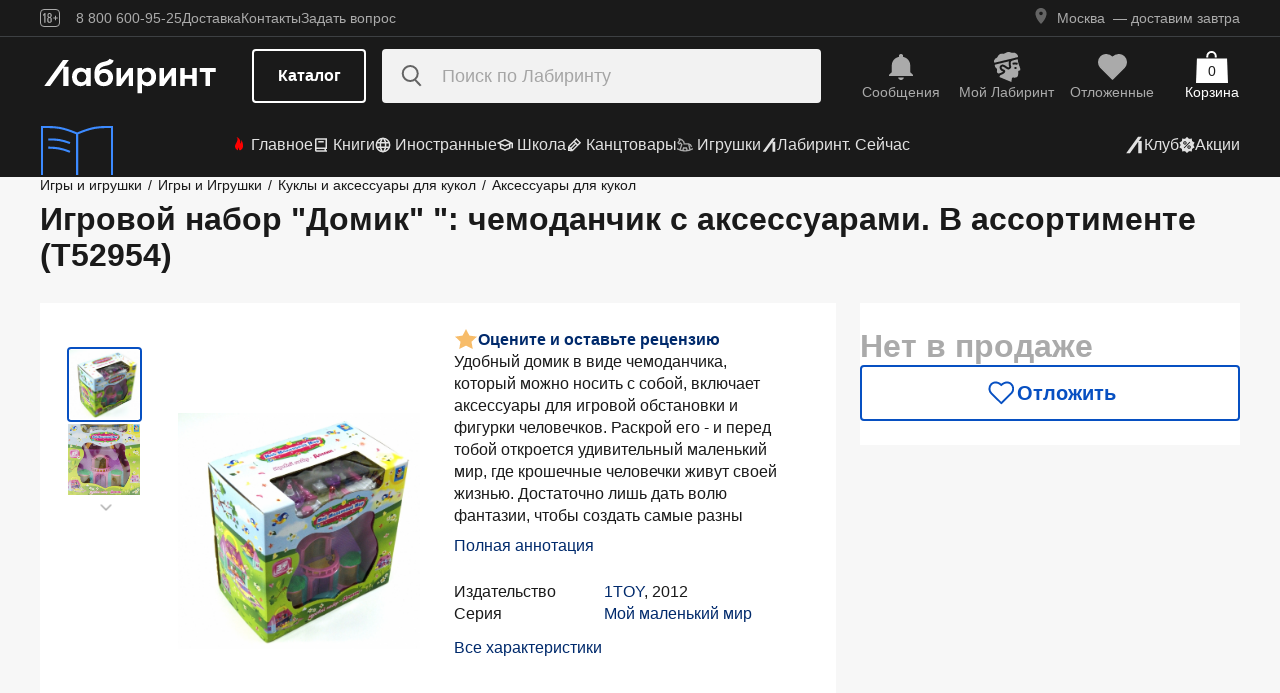

--- FILE ---
content_type: text/html;charset=utf-8
request_url: https://www.labirint.ru/games/351756/
body_size: 28668
content:
<!DOCTYPE html><html  lang="ru" data-capo=""><head><meta charset="utf-8">
<meta name="viewport" content="width=device-width, initial-scale=1, maximum-scale=2">
<title>Книга: Игровой набор &quot;Домик&quot; &quot;: чемоданчик с аксессуарами. В ассортименте (Т52954) - . Купить книгу, читать рецензии | Лабиринт</title>
<link rel="stylesheet" href="https://ssr.labirint.ru/v3/20250602-32614/_nuxt/entry.B5KsMbnj.css" crossorigin>
<link rel="stylesheet" href="https://ssr.labirint.ru/v3/20250602-32614/_nuxt/_id_.DNtBHvhh.css" crossorigin>
<link rel="modulepreload" as="script" crossorigin href="https://ssr.labirint.ru/v3/20250602-32614/_nuxt/BojqCmhe.js">
<link rel="preload" as="font" crossorigin href="https://ssr.labirint.ru/v3/20250602-32614/nuxt/pt-root-ui_vf.woff2">
<link rel="modulepreload" as="script" crossorigin href="https://ssr.labirint.ru/v3/20250602-32614/_nuxt/CNdj-shT.js">
<link rel="modulepreload" as="script" crossorigin href="https://ssr.labirint.ru/v3/20250602-32614/_nuxt/DQvURyOl.js">
<link rel="prefetch" as="script" crossorigin href="https://ssr.labirint.ru/v3/20250602-32614/_nuxt/DLJ_4NMK.js">
<link rel="prefetch" as="script" crossorigin href="https://ssr.labirint.ru/v3/20250602-32614/_nuxt/CB112E2P.js">
<link rel="prefetch" as="script" crossorigin href="https://ssr.labirint.ru/v3/20250602-32614/_nuxt/Dym_awWQ.js">
<link rel="prefetch" as="style" crossorigin href="https://ssr.labirint.ru/v3/20250602-32614/_nuxt/PdfPreview.CJhXRIXk.css">
<link rel="prefetch" as="script" crossorigin href="https://ssr.labirint.ru/v3/20250602-32614/_nuxt/8fAj0F0W.js">
<meta name="yandex-verification" content="07c328b5fff3a7b7">
<meta name="msapplication-TileColor" content="#da532c">
<meta name="theme-color" content="#ffffff">
<meta name="keywords" content="лабиринт книжный магазин интернет книги бестселлеры новинки москва большой сайт новый сеть официальная дешево">
<link rel="apple-touch-icon" sizes="180x180" href="/nuxt/images/favicon/apple-touch-icon.png">
<link rel="icon" type="image/png" sizes="32x32" href="/nuxt/images/favicon/favicon-32x32.png">
<link rel="icon" type="image/png" sizes="16x16" href="/nuxt/images/favicon/favicon-16x16.png">
<link rel="icon" type="image/png" sizes="150x150" href="/nuxt/images/favicon/mstile-150x150.png">
<link rel="manifest" href="/nuxt/site.webmanifest">
<link rel="mask-icon" href="/nuxt/images/favicon/safari-pinned-tab.svg" color="#5bbad5">
<link rel="icon" type="image/x-icon" href="/nuxt/images/favicon/favicon.ico">
<script type="text/javascript">window.digitalData={page:{},user:{},product:{},cart:{},waitlist:{},save:{},listing:[],transaction:{},sets:{}}; var dataLayer = [];</script>
<meta name="robots" content="INDEX, FOLLOW">
<link rel="canonical" href="https://www.labirint.ru/games/351756/">
<meta content="Книга: Игровой набор &quot;Домик&quot; &quot;: чемоданчик с аксессуарами. В ассортименте (Т52954) - . Купить книгу, читать рецензии | Лабиринт" property="og:title">
<meta name="description" content="Книга: Игровой набор &quot;Домик&quot; &quot;: чемоданчик с аксессуарами. В ассортименте (Т52954).📙 Автор: . Аннотация, 🔝 отзывы читателей, иллюстрации. Купить книгу по привлекательной цене среди миллиона книг &quot;Лабиринта&quot; | ISBN 4894001529549">
<meta content="Книга: Игровой набор &quot;Домик&quot; &quot;: чемоданчик с аксессуарами. В ассортименте (Т52954).📙 Автор: . Аннотация, 🔝 отзывы читателей, иллюстрации. Купить книгу по привлекательной цене среди миллиона книг &quot;Лабиринта&quot; | ISBN 4894001529549" property="og:description">
<meta content="https://www.labirint.ru/games/351756/" property="og:url">
<meta name="twitter:card" content="summary">
<meta name="twitter:title" content="Книга: Игровой набор &quot;Домик&quot; &quot;: чемоданчик с аксессуарами. В ассортименте (Т52954) - . Купить книгу, читать рецензии | Лабиринт">
<meta name="twitter:description" content="Книга: Игровой набор &quot;Домик&quot; &quot;: чемоданчик с аксессуарами. В ассортименте (Т52954).📙 Автор: . Аннотация, 🔝 отзывы читателей, иллюстрации. Купить книгу по привлекательной цене среди миллиона книг &quot;Лабиринта&quot; | ISBN 4894001529549">
<meta content="//imo10.labirint.ru/books/351756/cover.jpg/484-0" property="og:image">
<meta name="twitter:image" content="//imo10.labirint.ru/books/351756/cover.jpg/484-0">
<script type="module" src="https://ssr.labirint.ru/v3/20250602-32614/_nuxt/BojqCmhe.js" crossorigin></script>
<script id="unhead:payload" type="application/json">{"title":"Лабиринт | Книжный интернет-магазин: купить книги, новинки, бестселлеры"}</script>
<link rel="preload" as="fetch" fetchpriority="low" crossorigin="anonymous" href="https://ssr.labirint.ru/v3/20250602-32614/_nuxt/builds/meta/0bd9cb90-1a03-4446-941c-82f3d6912282.json"></head><body><!--teleport start anchor--><!----><!--teleport anchor--><!--teleport start anchor--><!----><!--teleport anchor--><!--teleport start anchor--><!----><!--teleport anchor--><!--teleport start anchor--><!----><!--teleport anchor--><!--teleport start anchor--><!----><!--teleport anchor--><!--teleport start anchor--><!----><!--teleport anchor--><!--teleport start anchor--><!----><!--teleport anchor--><div id="__nuxt"><!--[--><!--[--><header class="_header_1mu89_1"><div class="_top_132ev_1"><div class="_wrapper_132ev_11 wrap"><svg height="18" width="20" class="mr-16"><use xlink:href="#is-icon-age"></use></svg><div class="_navigation_132ev_22"><!--[--><span class="_popover_8lupv_2" tabindex="0" style="--popover-offset:15px;--popover-content-padding:12px 16px;--popover-content-max-width:320px;"><!--[--><span class="_item_132ev_28 cursor-pointer">8 800 600-95-25</span><!--]--><!----></span><!--teleport start--><!--teleport end--><!--]--><a href="https://www.labirint.ru/help/" rel="noopener noreferrer" class="_item_132ev_28">Доставка</a><a href="https://www.labirint.ru/contact/" rel="noopener noreferrer" class="_item_132ev_28">Контакты</a><a href="https://www.labirint.ru/support/" rel="noopener noreferrer" class="_item_132ev_28">Задать вопрос</a></div><div></div></div></div><div class="_main_40h9x_41"><div class="_wrapper_40h9x_53 wrap"><!----><button aria-label="Открыть меню" class="_hamburger_40h9x_97"><svg class="_hamburgerIcon_40h9x_114"><use xlink:href="#is-icon-hamburger"></use></svg></button><a href="https://www.labirint.ru/" rel="noopener noreferrer" class="_logoLink_40h9x_1"><img class="_logo_40h9x_1" src="https://ssr.labirint.ru/v3/20250602-32614/nuxt/images/Lab_logo.svg" alt="Логотип" loading="lazy" fetchpriority="low"></a><div class="_center_40h9x_73"><button class="_catalog_40h9x_120"> Каталог </button><div class="_search_unri4_1"><img src="https://ssr.labirint.ru/v3/20250602-32614/nuxt/images/search.svg" alt="search" class="_icon_unri4_9" loading="lazy" fetchpriority="low"><input class="_input_unri4_62" placeholder="Поиск по Лабиринту" type="search"><!----><!----><!----></div></div><div class="_actions_40h9x_87"><!--[--><div class="_actions_1a3wc_1"><a href="https://www.labirint.ru/cabinet/" class="_action_1a3wc_1" aria-label="Перейти в раздел сообщений" referrerpolicy="same-origin"><img class="_icon_1a3wc_41" src="https://ssr.labirint.ru/v3/20250602-32614/nuxt/images/is-icon-bell.svg" width="32" height="32" alt="Иконка" loading="lazy" fetchpriority="low"><span class="_text_1a3wc_53">Сообщения</span></a><!--[--><span class="_popover_8lupv_2" tabindex="0" style=""><!--[--><a href="https://www.labirint.ru/cabinet/" class="_action_1a3wc_1" aria-label="Перейти в профиль пользователя Mой Лабиринт" referrerpolicy="same-origin"><img class="_icon_1a3wc_41" src="https://ssr.labirint.ru/v3/20250602-32614/nuxt/images/is-icon-head.svg" width="32" height="32" alt="Иконка" loading="lazy" fetchpriority="low"><span class="_text_1a3wc_53">Mой Лабиринт</span><!----></a><!--]--><!----></span><!--teleport start--><!--teleport end--><!--]--><a href="https://www.labirint.ru/cabinet/putorder/" rel="noopener noreferrer" aria-label="Перейти в раздел отложенных товаров" class="_action_1a3wc_1"><img class="_icon_1a3wc_41" src="https://ssr.labirint.ru/v3/20250602-32614/nuxt/images/is-icon-heart.svg" width="32" height="32" alt="Иконка" loading="lazy" fetchpriority="low"><span class="_text_1a3wc_53">Отложенные</span><!----></a><a href="https://www.labirint.ru/cart/" rel="noopener noreferrer" aria-label="Перейти в корзину" class="_action_1a3wc_1 _cart_1a3wc_99"><svg class="_icon_1a3wc_41"><use xlink:href="#is-icon-bag"></use></svg><span class="_text_1a3wc_53">Корзина</span><span class="_cartCount_1a3wc_104">0</span></a></div><!--]--></div></div><!----></div><div class="_wrapper_1v3h6_6 wrap"><div class="_navigation_1v3h6_1"><a href="https://www.labirint.ru/now/" rel="noopener noreferrer" class="_recomendation_1v3h6_56"><img src="/nuxt/images/nav-book.svg" alt="Рекомендуем" class="_recomendationImage_1v3h6_66" loading="lazy" fetchpriority="low"><span class="_recomendationText_1v3h6_70">Что почитать? <br> Рекомендуем</span></a><nav class="_listWrapper_1v3h6_16"><ul class="_list_1v3h6_16"><!--[--><li class="_listItem_1v3h6_26"><a href="https://www.labirint.ru/best/" rel="noopener noreferrer" class="_link_1v3h6_31"><i class="flex"><svg height="16" width="16" class="mr-4" style="color:red;"><use xlink:href="#is-icon-fire"></use></svg></i> Главное</a></li><li class="_listItem_1v3h6_26"><!--[--><span class="_popover_8lupv_2" tabindex="0" style=""><!--[--><a href="https://www.labirint.ru/books/" rel="noopener noreferrer" class="_link_1v3h6_31"><i class="flex"><svg height="16" width="16" class="mr-4"><use xlink:href="#is-icon-diary"></use></svg></i> Книги</a><!--]--><!----></span><!--teleport start--><!--teleport end--><!--]--></li><li class="_listItem_1v3h6_26"><!--[--><span class="_popover_8lupv_2" tabindex="0" style=""><!--[--><a href="https://www.labirint.ru/foreignbooks/" rel="noopener noreferrer" class="_link_1v3h6_31"><i class="flex"><svg height="16" width="16" class="mr-4"><use xlink:href="#is-icon-globus"></use></svg></i> Иностранные</a><!--]--><!----></span><!--teleport start--><!--teleport end--><!--]--></li><li class="_listItem_1v3h6_26"><a href="https://www.labirint.ru/school/" rel="noopener noreferrer" class="_link_1v3h6_31"><i class="flex"><svg height="16" width="16" class="mr-4" style=""><use xlink:href="#is-icon-square-academic-cap"></use></svg></i> Школа</a></li><li class="_listItem_1v3h6_26"><!--[--><span class="_popover_8lupv_2" tabindex="0" style=""><!--[--><a href="https://www.labirint.ru/office/" rel="noopener noreferrer" class="_link_1v3h6_31"><i class="flex"><svg height="16" width="16" class="mr-4"><use xlink:href="#is-icon-pencil"></use></svg></i> Канцтовары</a><!--]--><!----></span><!--teleport start--><!--teleport end--><!--]--></li><li class="_listItem_1v3h6_26"><!--[--><span class="_popover_8lupv_2" tabindex="0" style=""><!--[--><a href="https://www.labirint.ru/games/" rel="noopener noreferrer" class="_link_1v3h6_31"><i class="flex"><svg height="16" width="16" class="mr-4"><use xlink:href="#is-icon-games"></use></svg></i> Игрушки</a><!--]--><!----></span><!--teleport start--><!--teleport end--><!--]--></li><!--]--><li><a href="https://www.labirint.ru/now/" rel="noopener noreferrer" class="_link_1v3h6_31"><i class="flex"><svg height="16" width="16" class=""><use xlink:href="#is-icon-labirint"></use></svg></i> Лабиринт. Сейчас</a></li></ul></nav><div class="ml-auto flex items-center"><ul class="_list_1v3h6_16"><li class="_listItem_1v3h6_26"><!--[--><span class="_popover_8lupv_2" tabindex="0" style=""><!--[--><a href="https://www.labirint.ru/club/" rel="noopener noreferrer" class="_link_1v3h6_31"><svg height="20" width="20"><use xlink:href="#is-icon-labirint"></use></svg><span>Клуб</span></a><!--]--><!----></span><!--teleport start--><!--teleport end--><!--]--></li><li class="_listItem_1v3h6_26"><a href="https://www.labirint.ru/actions/" rel="noopener noreferrer" class="_link_1v3h6_31"><i class="flex"><svg height="16" width="16" class=""><use xlink:href="#is-icon-sale"></use></svg></i> Акции</a></li></ul></div></div></div><!--[--><!----><!----><!--]--><!----><!----></header><!----><svg width="0" height="0" class="_hidden_vjr9a_1"><symbol id="is-icon-arrow-down" xmlns="http://www.w3.org/2000/svg" viewBox="0 0 12 12" fill="none"><path d="M10.125 4.69531L6 8.82031L1.875 4.69531" stroke="currentColor" stroke-linecap="square"></path></symbol><symbol id="is-icon-bag" xmlns="http://www.w3.org/2000/svg" viewBox="0 0 32 32" fill="none"><path d="M15.5294 0C12.6705 0 10.3529 2.31758 10.3529 5.17647V6.58824H12.2353V5.17647C12.2353 3.35718 13.7101 1.88235 15.5294 1.88235C17.3487 1.88235 18.8235 3.35718 18.8235 5.17647V6.58824H20.7059V5.17647C20.7059 2.31758 18.3883 0 15.5294 0Z" fill="currentColor"></path><path d="M31.0588 7.52941H0.941176L0 32H32L31.0588 7.52941Z" fill="currentColor"></path></symbol><symbol id="is-icon-age" xmlns="http://www.w3.org/2000/svg" viewBox="0 0 20 18" fill="none"><path fill-rule="evenodd" clip-rule="evenodd" d="M4.15049 13.7955V5.8733H4.13619L3.00649 7.1174H2.99219V5.7875L4.40789 4.1001H5.39459V13.7955H4.15049ZM9.54449 13.8956C7.91429 13.8956 7.24219 12.9089 7.24219 11.5075V10.3635C7.24219 9.434 7.58539 8.7333 8.37189 8.4044C7.69979 8.1041 7.41379 7.4749 7.41379 6.6741V6.2308C7.41379 4.8008 8.12879 4 9.54449 4C10.9745 4 11.6895 4.8008 11.6895 6.2308V6.6741C11.6895 7.4892 11.4035 8.1041 10.7171 8.4044C11.5179 8.7333 11.8611 9.434 11.8611 10.3635V11.5075C11.8611 12.9089 11.189 13.8956 9.54449 13.8956ZM9.54536 7.93249C10.2747 7.93249 10.5035 7.46059 10.5035 6.77419V6.15929C10.5035 5.45859 10.2461 5.01529 9.54536 5.01529C8.85896 5.01529 8.60156 5.45859 8.60156 6.15929V6.77419C8.60156 7.46059 8.83036 7.93249 9.54536 7.93249ZM9.5439 12.866C10.3161 12.866 10.6164 12.3369 10.6164 11.6219V10.1204C10.6164 9.40539 10.3161 8.89059 9.5439 8.89059C8.8003 8.89059 8.5 9.40539 8.5 10.1204V11.6219C8.5 12.3369 8.8003 12.866 9.5439 12.866ZM13.2422 9.4769V8.5188H14.9582V6.6312H15.9878V8.5188H17.6895V9.4769H15.9878V11.3502H14.9582V9.4769H13.2422Z" fill="currentColor"></path><rect x="0.5" y="0.5" width="19" height="17" rx="3.5" stroke="currentColor"></rect></symbol><symbol id="is-icon-hamburger" xmlns="http://www.w3.org/2000/svg" viewBox="0 0 24 24" fill="none"><path d="M3 5.5H21M3 11.5H21M3 17.5H21" stroke="currentColor" stroke-width="1.5"></path></symbol><symbol id="is-icon-copy" xmlns="http://www.w3.org/2000/svg" viewBox="0 0 24 24" fill="none"><path d="M17 16V6H7M17 16V20H3V6H7M17 16H21V2H7V6" stroke="currentColor" stroke-width="1.5"></path></symbol><symbol id="is-icon-phone" xmlns="http://www.w3.org/2000/svg" width="25" height="24" viewBox="0 0 25 24" fill="none"><path d="M8.2825 2.96216C7.00415 2.96222 5.77816 3.47002 4.87417 4.37388C3.97035 5.27787 3.46257 6.50382 3.46252 7.78214C3.46252 15.1027 9.39684 21.0371 16.7175 21.0371C17.9958 21.0371 19.2218 20.5293 20.1258 19.6254C21.0296 18.7214 21.5374 17.4955 21.5375 16.2171L15.5125 13.8071L14.3075 16.8196H14.3069C10.647 16.8196 7.68002 13.8527 7.68002 10.1927V10.1921L10.6925 8.98716L8.2825 2.96216Z" fill="currentColor"></path></symbol></svg><!--]--><!--[--><main><!--[--><div itemscope itemtype="http://schema.org/Organization"><meta itemprop="name" content="Лабиринт.ру"><div itemprop="address" itemscope itemtype="http://schema.org/PostalAddress"><meta itemprop="streetAddress" content="2-й Рощинский проезд, д.8, стр.4 (Бизнес-центр &quot;Серпуховской двор&quot;)"><meta itemprop="postalCode" content="115419"><meta itemprop="addressLocality" content="Москва, Россия"></div><meta itemprop="telephone" content="8 800 600-95-25"><meta itemprop="email" content="shop@labirintmail.ru"></div><!----><!--]--><article itemscope itemtype="http://schema.org/Product"><!--[--><!----><!--[--><!--[--><!----><!----><!----><!----><!----><!----><!----><!----><!----><!----><!----><!----><!--]--><div itemscope itemtype="http://schema.org/Organization"><meta itemprop="name" content="Лабиринт.ру"><div itemprop="address" itemscope itemtype="http://schema.org/PostalAddress"><meta itemprop="streetAddress" content="2-й Рощинский проезд, д.8, стр.4 (Бизнес-центр &quot;Серпуховской двор&quot;)"><meta itemprop="postalCode" content="115419"><meta itemprop="addressLocality" content="Москва, Россия"></div><meta itemprop="telephone" content="8 800 600-95-25"><meta itemprop="email" content="shop@labirintmail.ru"></div><meta itemprop="name" content="Книга: Игровой набор &quot;Домик&quot; &quot;: чемоданчик с аксессуарами. В ассортименте (Т52954) - . Купить книгу, читать рецензии | Лабиринт"><meta itemprop="image" content="//imo10.labirint.ru/books/351756/cover.jpg/484-0"><meta itemprop="description" content="Книга: Игровой набор &quot;Домик&quot; &quot;: чемоданчик с аксессуарами. В ассортименте (Т52954).📙 Автор: . Аннотация, 🔝 отзывы читателей, иллюстрации. Купить книгу по привлекательной цене среди миллиона книг &amp;quot;Лабиринта&amp;quot; | ISBN 4894001529549"><div itemprop="offers" itemtype="http://schema.org/Offer" itemscope><meta itemprop="url" content="https://www.labirint.ru/games/351756/"><meta itemprop="availability" content="https://schema.org/InStock"><meta itemprop="priceCurrency" content="RUB"><meta itemprop="itemCondition" content="https://schema.org/NewCondition"><meta itemprop="price" content="929"><div itemprop="seller" itemtype="http://schema.org/Organization" itemscope><meta itemprop="name" content="Лабиринт.ру"></div></div><meta itemprop="sku" content="351756"><meta itemprop="isbn" content="4894001529549"><div itemprop="brand" itemtype="http://schema.org/Thing" itemscope><meta itemprop="name" content="1TOY"><meta itemprop="author" content=""></div><!--]--><!--]--><div class="relative _wrapper_1qi1y_3 container"><div itemscope itemtype="http://schema.org/BreadcrumbList"><!--[--><span itemprop="itemListElement" itemscope itemtype="http://schema.org/ListItem"><a href="https://www.labirint.ru/games/" rel="noopener noreferrer" class="_link_1qi1y_53" itemprop="item"><span itemprop="name">Игры и игрушки</span></a><span style="" class="_separator_1qi1y_62">/</span><meta itemprop="position" content="1"></span><span itemprop="itemListElement" itemscope itemtype="http://schema.org/ListItem"><a href="https://www.labirint.ru/genres/1643/" rel="noopener noreferrer" class="_link_1qi1y_53" itemprop="item"><span itemprop="name">Игры и Игрушки</span></a><span style="" class="_separator_1qi1y_62">/</span><meta itemprop="position" content="2"></span><span itemprop="itemListElement" itemscope itemtype="http://schema.org/ListItem"><a href="https://www.labirint.ru/genres/2920/" rel="noopener noreferrer" class="_link_1qi1y_53" itemprop="item"><span itemprop="name">Куклы и аксессуары для кукол</span></a><span style="" class="_separator_1qi1y_62">/</span><meta itemprop="position" content="3"></span><span itemprop="itemListElement" itemscope itemtype="http://schema.org/ListItem"><a href="https://www.labirint.ru/genres/1736/" rel="noopener noreferrer" class="_link_1qi1y_53" itemprop="item"><span itemprop="name">Аксессуары для кукол</span></a><span style="display:none;" class="_separator_1qi1y_62">/</span><meta itemprop="position" content="4"></span><!--]--></div></div><div class="_grid_q1c81_1 container container--8"><header class="_header_5o36c_1 area-header"><h1 class="_h1_5o36c_18" itemprop="name">Игровой набор &quot;Домик&quot; &quot;: чемоданчик с аксессуарами. В ассортименте (Т52954)<!----></h1><!----></header><div class="_info_ctofl_1 area-info"><div class="_wrapper_ctofl_41"><section class="_section_1i6do_1 _gallery_ctofl_60"><!----><div class="_content_1i6do_16"><!----><div class="_slider_9s0ss_1" style=""><div class="_slides_9s0ss_8" style="transform:translateX(-0%);"><!--[--><div class="_slide_9s0ss_1"><div class="_content_1u6ml_1"><!--[--><img loading="lazy" fetchpriority="low" class="_image_1qke2_7" src="//imo10.labirint.ru/books/351756/cover.jpg/242-0" srcset="//imo10.labirint.ru/books/351756/cover.jpg/484-0 2x" alt width="242" height="0"><!--]--><!----></div></div><div class="_slide_9s0ss_1"><div class="_content_1u6ml_1"><!--[--><img loading="lazy" fetchpriority="low" class="_image_1qke2_7" src="//imo10.labirint.ru/books/351756/ph_1.jpg/242-0" srcset="//imo10.labirint.ru/books/351756/ph_1.jpg/484-0 2x" alt width="242" height="0"><!--]--><!----></div></div><!--]--></div></div></div><div class="_items_8cvor_1"><div class="_item_8cvor_1"><!--[--><span class="_dot_8cvor_20 _activeDot_8cvor_27"></span><span class="_dot_8cvor_20"></span><!--]--></div><!----></div><div class="_gallery_6awvc_1"><div class="opacity-0 rotate-270 cursor-pointer" aria-label="Перейти к слайду 1" aria-disabled="true"><img src="https://ssr.labirint.ru/v3/20250602-32614/nuxt/images/icons/slider/ArrowSlider.svg" width="17" height="17" alt="Перейти к слайду 1" loading="lazy" fetchpriority="low"></div><!--[--><div class="_slide_6awvc_15 _active_6awvc_26"><img loading="lazy" fetchpriority="low" class="_image_1qke2_7" src="//imo10.labirint.ru/books/351756/cover.jpg/75-0" srcset="//imo10.labirint.ru/books/351756/cover.jpg/150-0 2x" alt="Миниатюра 1" width="75" height="0"><!----></div><div class="_slide_6awvc_15"><img loading="lazy" fetchpriority="low" class="_image_1qke2_7" src="//imo10.labirint.ru/books/351756/ph_1.jpg/75-0" srcset="//imo10.labirint.ru/books/351756/ph_1.jpg/150-0 2x" alt="Миниатюра 2" width="75" height="0"><!----></div><!--]--><div class="cursor-pointer rotate-90" aria-label="Перейти к слайду -1" aria-disabled="false"><img src="https://ssr.labirint.ru/v3/20250602-32614/nuxt/images/icons/slider/ArrowSlider.svg" width="17" height="17" alt="Перейти к слайду -1" loading="lazy" fetchpriority="low"></div></div><!----></section><div class="_content_ctofl_28"><div itemprop="aggregateRating" itemtype="http://schema.org/AggregateRating" itemscope class="_rating_ctofl_69"><meta itemprop="ratingValue" content="0"><meta itemprop="ratingCount" content="0"><meta itemprop="reviewCount" content="0"><div class="_rating_zg87a_1 text-med-16 cursor-pointer"><!--[--><img src="https://ssr.labirint.ru/v3/20250602-32614/nuxt/images/icons/star.svg" alt="Рейтинг" loading="lazy" fetchpriority="low"><div class="cursor-pointer text-blue-800">Оцените и оставьте рецензию</div><!--]--></div></div><div class="hidden md:block"><!--[--><div class="_text_ctofl_17"><div>Удобный домик в виде чемоданчика, который можно носить с собой, включает аксессуары для игровой обстановки и фигурки человечков. Раскрой его - и перед тобой откроется удивительный маленький мир, где крошечные человечки живут своей жизнью. Достаточно лишь дать волю фантазии, чтобы создать самые разны</div><div class="_tabs_up3jt_1 hidden md:flex"><!----></div></div><div class="text-blue-800 link cursor-pointer mt-8">Полная аннотация</div><!--]--><div class="_features_ctofl_78"><!--[--><!--[--><!----><!--]--><!--[--><div class="_feature_mmfyx_1"><div class="_name_mmfyx_9 text-black">Издательство</div><div><!--[--><!--[--><!--[--><a href="https://www.labirint.ru/pubhouse/951/" rel="noopener noreferrer" class="text-blue-800">1TOY</a><span>, </span><!--]--><!--[--><span>2012</span><!----><!--]--><!--]--><!----><!--]--></div></div><!--]--><!--[--><div class="_feature_mmfyx_1"><div class="_name_mmfyx_9 text-black">Серия</div><div><!--[--><!--[--><!--[--><a href="https://www.labirint.ru/series/24776/" rel="noopener noreferrer" class="text-blue-800">Мой маленький мир</a><!----><!--]--><!--]--><!----><!--]--></div></div><!--]--><!--[--><!----><!--]--><!--]--></div><div class="text-blue-800 link cursor-pointer mt-8">Все характеристики</div></div></div></div><!--[--><div class="flex-col gap-8 hidden md:flex"><!----><!----><!----><!----><!----><!----></div><!--]--></div><div class="flex-col gap-8 area-messages md:hidden flex mt-8"><!----><!----><!----><!----><!----><!----></div><section class="bg-white _section_1o5rn_2 area-about gap-32"><!--[--><div class="_wrapper_eijg8_1" id="annotation"><!----><div class="_header_eijg8_24"><!--[--><h2 class="text-bold-20-md-28 m-0">Аннотация</h2><div class="_tabs_up3jt_1 flex md:hidden"><!----></div><!--]--><!----></div><div class="_content_eijg8_12"><div class="_wrapper_1rsml_1"><div><div>Удобный домик в виде чемоданчика, который можно носить с собой, включает аксессуары для игровой обстановки и фигурки человечков. Раскрой его - и перед тобой откроется удивительный маленький мир, где крошечные человечки живут своей жизнью. Достаточно лишь дать волю фантазии, чтобы создать самые разные игровые ситуации. Также для игры с домиком подходят любые крохотные куколки и пупсики, фигурки животных. На выбор домики разных расцветок с аксессуарами для создания разных комнаток внутри.<br/>Ассортимент (6 видов).<br/>Материал: пластмасса<br/>Для детей от 3 до 10 лет.<br/>Упаковка: картонная коробка.<br/>Сделано в Китае.</div><!----></div><div class="_tabs_up3jt_1 hidden md:flex"><!----></div></div></div></div><!----><div class="flex flex-col gap-16 md:gap-20" id="сharacteristics"><h2 class="text-bold-20-md-28 m-0">Характеристики</h2><div class="_wrapper_u86in_1"><div class="_left_u86in_12 flex"><!--[--><!--[--><!----><!--]--><!--[--><!----><!--]--><!--[--><!----><!--]--><!--[--><!----><!--]--><!--[--><div class="_feature_mmfyx_1"><div class="_name_mmfyx_9 text-black">Издательство</div><div><!--[--><!--[--><!--[--><a href="https://www.labirint.ru/pubhouse/951/" rel="noopener noreferrer" class="text-blue-800">1TOY</a><span>, </span><!--]--><!--[--><span>2012</span><!----><!--]--><!--]--><!----><!--]--></div></div><!--]--><!--[--><div class="_feature_mmfyx_1"><div class="_name_mmfyx_9 text-black">Серия</div><div><!--[--><!--[--><!--[--><a href="https://www.labirint.ru/series/24776/" rel="noopener noreferrer" class="text-blue-800">Мой маленький мир</a><!----><!--]--><!--]--><!----><!--]--></div></div><!--]--><!--[--><!----><!--]--><!--[--><!----><!--]--><!--[--><!----><!--]--><!--]--></div><div style="" class="_right_u86in_12"><!--[--><div class="_feature_mmfyx_1"><div class="_name_mmfyx_9 text-black">ID товара</div><div class="text-black"><span>351756</span> <!----></div></div><div class="_feature_mmfyx_1"><div class="_name_mmfyx_9 text-black">ISBN</div><div class="text-black"><span>4894001529549</span> <!----></div></div><div class="_feature_mmfyx_1"><div class="_name_mmfyx_9 text-black">Вес</div><div class="text-black"><span>376</span> <span>г</span></div></div><div class="_feature_mmfyx_1"><div class="_name_mmfyx_9 text-black">Размеры</div><div class="text-black"><span>205x215x130</span> <span>мм</span></div></div><div class="_feature_mmfyx_1"><div class="_name_mmfyx_9 text-black">Тип обложки</div><div class="text-black"><span>Box</span> <!----></div></div><!--]--></div></div><div class="cursor-pointer flex _list_1esc6_1 md:hidden"><div class="text-blue-800 link">Все характеристики</div><img class="" src="https://ssr.labirint.ru/v3/20250602-32614/nuxt/images/icons/slider/ArrowSliderInfoDown.svg" alt="Все характеристики" loading="lazy" fetchpriority="low"></div></div><!--]--></section><!----><!----><!----><section class="bg-white _section_1o5rn_2 _price_q1c81_25 area-price py-24 xl:mt-22"><!--[--><!--[--><!----><div class="_block_zuu52_1"><div class="text-bold-32 text-gray-600 mt-24 md:mt-0">Нет в продаже</div><!----><!----><!----><!----><div class="_price_zuu52_13"><!----><!----><!--[--><button class="_button_ssd04_1 _is-m_ssd04_85 _is-outline_ssd04_116 _is-expanded_ssd04_98 _is-rounded_ssd04_94" type="button"><img class="_icon_ssd04_54" src="/nuxt/images/icons/is-icon-heart-outline-blue-600.svg" alt="heart-outline-blue-600" loading="eager" fetchpriority="low"><!----><div class="flex flex-col"><span class="_label_ssd04_48">Отложить</span><!--[--><!--]--></div></button><!--]--></div><!----></div><!--]--><!--]--></section></div><!----><div class="bg-white mt-24"><!----><div class="_container_xckzx_87 container py-24" id="review"><div class="text-bold-20-md-28">Отзывы на товар</div><div class="_wrapper_pj416_13 _books_xckzx_1 area-books"><div class="_subtitle_pj416_27">Покупали этот товар? Как он вам?</div><div class="flex gap-0.5 mt-16 xl:mt-24"><!--[--><svg class="_svg_pj416_77 text-light-gold" width="32" height="32"><use xlink:href="#is-icon-rate-star"></use></svg><svg class="_svg_pj416_77 text-light-gold" width="32" height="32"><use xlink:href="#is-icon-rate-star"></use></svg><svg class="_svg_pj416_77 text-light-gold" width="32" height="32"><use xlink:href="#is-icon-rate-star"></use></svg><svg class="_svg_pj416_77 text-light-gold" width="32" height="32"><use xlink:href="#is-icon-rate-star"></use></svg><svg class="_svg_pj416_77 text-light-gold" width="32" height="32"><use xlink:href="#is-icon-rate-star"></use></svg><!--]--></div><!----><div class="_text_pj416_40 mt-20">Мы всегда рады честным, конструктивным отзывам.</div><div class="_buttons_pj416_1 mt-24"><!--[--><a href="https://www.labirint.ru/reviews/add/goods/351756/" rel="noopener noreferrer" class="_btn_pj416_52">Написать рецензию</a><!--]--></div></div><!----><img src="https://ssr.labirint.ru/v3/20250602-32614/nuxt/images/icons/feedback.svg" alt="" class="_feedback_xckzx_76 area-feedback" loading="lazy" fetchpriority="low"><div class="_item_xckzx_10 area-item"><!--[--><div class="text-left"><div class="_reviews_2l6tv_1 p-16"><div class="_profile_2l6tv_16"><div class="_avatar_2l6tv_60"><img class="_avatarImg_2l6tv_74" src="/nuxt/images/icons/default_avatar.png" alt="avatar" loading="lazy" fetchpriority="low"><img class="_checkmark_2l6tv_36" src="https://ssr.labirint.ru/v3/20250602-32614/nuxt/images/icons/checkmark.svg" alt="checkmark" loading="lazy" fetchpriority="low"><span class="_checkmarkHint_2l6tv_42">Товар куплен</span></div><div class="_person_2l6tv_81"><div class="flex space-between"><a href="https://www.labirint.ru/reviews/all/1482420/" rel="noopener noreferrer" class="_linkProfile_2l6tv_95">Светлана Марко</a><div class="hidden text-black md:flex md:absolute md:right-0">26 декабря 2012 в 6:51</div></div><div class="_rating_2l6tv_102"><div class="_review_2l6tv_1"> Рецензий <span class="_countReview_2l6tv_119">1</span></div><span class="text-gray-500">•</span><div class="_likes_2l6tv_110"> Оценок <span class="_countLikes_2l6tv_120">+3</span></div><span class="hidden text-gray-500 md:block">•</span><div class="_rate_2l6tv_111"> Рейтинг <span class="_countRatePositive_2l6tv_133 font-600">+3</span></div></div></div></div><!----><div class=""><div><span>Заказывая даный домик, предполагала, что игрушка будет хорошая (смотрела по производителю), но получила совсем не то, одного окна не хватало сразу, домик не тот что был на картинке в интернет-магазине, он ОЧЕНЬ маленький, везде видно клей - качетво плохое. Не берите игрушки ч/з интернет магазин, если вы эту самую игру...</span><button class="_btnMore_2l6tv_96 mt-16"> Развернуть <img src="https://ssr.labirint.ru/v3/20250602-32614/nuxt/images/icons/slider/ArrowSliderInfoDown.svg" alt="Развернуть" class="arrowSvg ml-6" loading="lazy" fetchpriority="low"></button></div></div><div class="_feedback_2l6tv_137"><div class="_like_2l6tv_110">Понравился отзыв? <div class="_reaction_2l6tv_149"><svg class="_svgLike_2l6tv_157 text-gray-700" width="24" height="24"><use xlink:href="#is-icon-like"></use></svg><span class="text-gray-700">Да</span></div></div></div></div></div><!--]--></div><div class="_allReviews_xckzx_60 area-allReviews flex items-center mt-28"><!----></div></div><!--[--><!--]--><!----></div></article></main><!----><!----><svg width="0" height="0" class="_hidden_vjr9a_1"><symbol id="is-icon-read" xmlns="http://www.w3.org/2000/svg" viewBox="0 0 24 24" fill="none"><path d="M11.9975 7.85231C11.9975 7.85231 11.9975 15.256 11.9975 20M11.9975 7.85231C12.6442 5.22906 21 4 21 4C21 6.53878 21 17.1028 21 17.1028C21 17.1028 14.376 16.9447 11.9975 20M11.9975 7.85231C11.3508 5.22906 3 4 3 4C3 6.63578 3 17.1028 3 17.1028C3 17.1028 9.661 16.996 11.9975 20" stroke="currentColor" stroke-width="1.5" stroke-linecap="round"></path></symbol><symbol id="is-icon-content" viewBox="0 0 24 24" fill="none" xmlns="http://www.w3.org/2000/svg"><path d="M2 7H4" stroke="currentColor" stroke-width="1.5"></path><path d="M6 7H22" stroke="currentColor" stroke-width="1.5"></path><path d="M2 12H4" stroke="currentColor" stroke-width="1.5"></path><path d="M6 12H22" stroke="currentColor" stroke-width="1.5"></path><path d="M2 17H4" stroke="currentColor" stroke-width="1.5"></path><path d="M6 17H22" stroke="currentColor" stroke-width="1.5"></path></symbol><symbol id="is-icon-rate-star" viewBox="0 0 32 32"><path d="M16.474 23.845L16.0046 23.6081L15.5351 23.845L8.3689 27.4605L9.72621 19.866L9.82585 19.3084L9.41222 18.9215L3.70261 13.5805L11.6342 12.4744L12.1698 12.3998L12.4171 11.9188L16.0046 4.94299L19.592 11.9188L19.8394 12.3998L20.375 12.4744L28.3065 13.5805L22.5969 18.9215L22.1833 19.3084L22.2829 19.866L23.6402 27.4605L16.474 23.845Z" stroke="currentColor" stroke-width="2.08448"></path></symbol><symbol id="is-icon-delivery-car" xmlns="http://www.w3.org/2000/svg" viewBox="0 0 22 22" fill="currentColor"><path fill-rule="evenodd" clip-rule="evenodd" d="M20.536 9.92474C20.2995 9.60736 19.8738 7.96047 19.6787 6.80852L19.5763 6.20279H16.3537V4.96762C16.3537 4.43301 15.9168 4 15.3785 4H1.97302C1.43421 4 0.997803 4.43301 0.997803 4.96762V14.9404H2.23633C2.31873 16.4678 3.58895 17.6865 5.14345 17.6865C6.69794 17.6865 7.96865 16.4678 8.05106 14.9404H14.2126C14.2117 14.9567 14.2106 14.973 14.2094 14.9893C14.2069 15.0251 14.2044 15.0609 14.2044 15.0971C14.2044 16.6981 15.5126 18 17.1203 18C18.7274 18 20.0352 16.6981 20.0352 15.0971C20.0352 15.0487 20.0319 15.0015 20.0286 14.9541V14.954V14.954V14.954L20.0259 14.9143C20.8422 14.8857 21.9978 14.6961 21.9978 13.9684V10.8527L21.3703 10.528L21.366 10.5258C21.0179 10.345 20.7423 10.2018 20.536 9.92474ZM16.3616 10.8986V7.66797H18.3588C18.5231 8.56968 18.8508 10.1386 19.2458 10.9222H16.3616V10.8986ZM3.68579 14.7835C3.68579 15.5837 4.33772 16.2349 5.13838 16.2349C5.93952 16.2349 6.59145 15.5837 6.59145 14.7835C6.59145 13.9828 5.93952 13.332 5.13838 13.332C4.33772 13.332 3.68579 13.9828 3.68579 14.7835ZM17.1223 16.5513C16.3211 16.5513 15.6692 15.9001 15.6692 15.0999C15.6692 14.2996 16.3211 13.6484 17.1223 13.6484C17.9234 13.6484 18.5744 14.2996 18.5744 15.0999C18.5744 15.9001 17.9234 16.5513 17.1223 16.5513ZM6.13965 10.5332C6.62083 10.3806 6.93972 10.13 7.1776 9.73216C7.4749 9.23636 7.53439 8.4245 7.58298 6.77344H11.0157V11.4377H9.98319V7.76518H8.55603C8.46413 9.60691 8.09116 11.0836 6.33963 11.5195L6.13965 10.5332Z"></path></symbol><symbol id="is-icon-book" xmlns="http://www.w3.org/2000/svg" viewBox="0 0 17 16" fill="none"><g clip-path="url(#clip0_903_30503)"><path d="M8.54492 4.77359C8.54492 4.77359 8.54492 10.532 8.54492 14.2218M8.54492 4.77359C9.04792 2.73328 15.5469 1.77734 15.5469 1.77734C15.5469 3.75195 15.5469 11.9684 15.5469 11.9684C15.5469 11.9684 10.3949 11.8454 8.54492 14.2218M8.54492 4.77359C8.04192 2.73328 1.54688 1.77734 1.54688 1.77734C1.54688 3.82739 1.54688 11.9684 1.54688 11.9684C1.54688 11.9684 6.72765 11.8853 8.54492 14.2218" stroke="currentColor" stroke-width="1.4" stroke-linecap="round"></path></g><defs><clipPath id="clip0_903_30503"><rect width="16" height="16" fill="white" transform="translate(0.546875)"></rect></clipPath></defs></symbol><symbol id="is-icon-diary" viewBox="0 0 16 16" fill="none" xmlns="http://www.w3.org/2000/svg"><path d="M13.3333 14.0078H12.3333M2.66663 11.265V2.67448C2.66663 2.30629 2.9651 2.00781 3.33329 2.00781H13.3333V11.265H12.3333M2.66663 11.265V13.3411C2.66663 13.7093 2.9651 14.0078 3.33329 14.0078H12.3333M2.66663 11.265H12.3333M9.99996 4.75067H5.99996M12.3333 14.0078V11.265" stroke="currentColor" stroke-width="1.5" stroke-linecap="square"></path></symbol><symbol id="is-icon-fire" viewBox="0 0 16 16" fill="none" xmlns="http://www.w3.org/2000/svg"><g clip-path="url(#clip0_1032_22034)"><path fill-rule="evenodd" clip-rule="evenodd" d="M7.66624 10.4323C7.3448 12.3868 8.73237 13.4057 9.07517 13.3054C10.7596 12.8125 11.9953 11.1925 11.9953 9.2701C11.9953 8.3818 12.1818 5.57283 10.2108 2.78159C10.5792 6.07022 9.1193 6.73357 9.1193 6.73357C9.96043 2.47583 7.43403 0.743111 5.62205 0.0078125C8.3242 3.03112 4 6.95645 4 9.2701C4 11.1867 5.22815 12.8026 6.90472 13.3009C7.25209 13.4041 6.47844 12.0476 7.66624 10.4323Z" fill="currentColor"></path></g><defs><clipPath id="clip0_1032_22034"><rect width="16" height="16" fill="currentColor" transform="translate(0 0.0078125)"></rect></clipPath></defs></symbol><symbol id="is-icon-gift" viewBox="0 0 16 16" fill="none" xmlns="http://www.w3.org/2000/svg"><g clip-path="url(#clip0_1032_22062)"><path d="M12.8 7.34131V13.3413H3.2V7.34131M8 13.3413V4.34131M8 4.34131L5.3 4.34131C4.90218 4.34131 4.52064 4.18327 4.23934 3.90197C3.95804 3.62066 3.8 3.23913 3.8 2.84131C3.8 2.44348 3.95804 2.06195 4.23934 1.78065C4.52064 1.49934 4.90218 1.34131 5.3 1.34131C7.4 1.34131 8 4.34131 8 4.34131ZM8 4.34131L10.7 4.34131C11.0978 4.34131 11.4794 4.18327 11.7607 3.90197C12.042 3.62066 12.2 3.23913 12.2 2.84131C12.2 2.44348 12.042 2.06195 11.7607 1.78065C11.4794 1.49934 11.0978 1.34131 10.7 1.34131C8.6 1.34131 8 4.34131 8 4.34131ZM2 4.34131H14V7.34131H2V4.34131Z" stroke="currentColor" stroke-width="1.5" stroke-linecap="square"></path></g><defs><clipPath id="clip0_1032_22062"><rect width="16" height="16" fill="currentColor" transform="translate(0 0.0078125)"></rect></clipPath></defs></symbol><symbol id="is-icon-globus" viewBox="0 0 16 16" fill="none" xmlns="http://www.w3.org/2000/svg"><g clip-path="url(#clip0_1032_22042)"><path d="M8.66671 1.37464C8.66671 1.37464 10.6667 4.00798 10.6667 8.00798C10.6667 12.008 8.66671 14.6413 8.66671 14.6413M7.33337 14.6413C7.33337 14.6413 5.33337 12.008 5.33337 8.00798C5.33337 4.00798 7.33337 1.37464 7.33337 1.37464M1.75337 10.3413H14.2467M1.75337 5.67464H14.2467M1.33337 8.00798C1.33337 11.69 4.31804 14.6746 8.00004 14.6746C11.682 14.6746 14.6667 11.69 14.6667 8.00798C14.6667 4.32598 11.682 1.34131 8.00004 1.34131C4.31804 1.34131 1.33337 4.32598 1.33337 8.00798Z" stroke="currentColor" stroke-width="1.5" stroke-linecap="round" stroke-linejoin="round"></path></g><defs><clipPath id="clip0_1032_22042"><rect width="16" height="16" fill="currentColor" transform="translate(0 0.0078125)"></rect></clipPath></defs></symbol><symbol id="is-icon-list" viewBox="0 0 17 16" fill="none" xmlns="http://www.w3.org/2000/svg"><g clip-path="url(#clip0_868_35503)"><path d="M0.546875 4.19922H2.54688" stroke="currentColor" stroke-width="1.2"></path><path d="M4.14697 4.19922H16.547" stroke="currentColor" stroke-width="1.2"></path><path d="M0.546875 8.19922H2.54688" stroke="currentColor" stroke-width="1.2"></path><path d="M4.14697 8.19922H16.547" stroke="currentColor" stroke-width="1.2"></path><path d="M0.546875 12.1992H2.54688" stroke="currentColor" stroke-width="1.2"></path><path d="M4.14697 12.1992H16.547" stroke="currentColor" stroke-width="1.2"></path></g><defs><clipPath id="clip0_868_35503"><rect width="16" height="16" fill="white" transform="translate(0.546875)"></rect></clipPath></defs></symbol><symbol id="is-icon-pencil" viewBox="0 0 16 16" fill="none" xmlns="http://www.w3.org/2000/svg"><g clip-path="url(#clip0_1032_22057)"><path d="M2.66675 9.7217L2.83817 13.3215L6.43798 13.4929M2.66675 9.7217L8.02362 4.36484M2.66675 9.7217L4.55237 11.6073M6.43798 13.4929L11.7949 8.13607M6.43798 13.4929L4.55237 11.6073M11.7949 8.13607L14.1519 5.77905L10.3806 2.00781L8.02362 4.36484M11.7949 8.13607L9.90924 6.25045M8.02362 4.36484L9.90924 6.25045M9.90924 6.25045L4.55237 11.6073" stroke="currentColor" stroke-width="1.5"></path></g><defs><clipPath id="clip0_1032_22057"><rect width="16" height="16" fill="currentColor" transform="translate(0 0.0078125)"></rect></clipPath></defs></symbol><symbol id="is-icon-labirint" viewBox="0 0 20 20" fill="none" xmlns="http://www.w3.org/2000/svg"><path d="M14.1199 1.67432L2.11792 18.341H5.8766L14.3099 6.63496V18.341H17.7124V5.96992H14.7882L17.882 1.67432H14.1199Z" fill="currentColor"></path></symbol><symbol id="is-icon-square-academic-cap" viewBox="0 0 16 16" fill="none" xmlns="http://www.w3.org/2000/svg"><g clip-path="url(#clip0_1032_22047)"><path d="M3.55547 7.00765L7.99992 9.00765L12.6666 6.90765M3.55547 7.00765L1.33325 6.00765L7.99992 2.67432L14.6666 6.00765L12.6666 6.90765M3.55547 7.00765V11.0076L7.99992 13.0077L12.6666 11.0076V6.90765M15.3333 6.00765V11.341" stroke="currentColor" stroke-width="1.5"></path></g><defs><clipPath id="clip0_1032_22047"><rect width="16" height="16" fill="currentColor" transform="translate(0 0.0078125)"></rect></clipPath></defs></symbol><symbol id="is-icon-social-dzen" viewBox="0 0 24 24" fill="none" xmlns="http://www.w3.org/2000/svg"><path d="M14.3083 14.2986C12.4234 16.2435 12.2863 18.6682 12.1235 23.9802C17.0757 23.9802 20.4943 23.9631 22.2593 22.2495C23.9729 20.4846 23.99 16.9032 23.99 12.1138C18.6779 12.2851 16.2532 12.4136 14.3083 14.2986ZM0 12.1138C0 16.9032 0.0171357 20.4846 1.73071 22.2495C3.49569 23.9631 6.91426 23.9802 11.8665 23.9802C11.6951 18.6682 11.5666 16.2435 9.68168 14.2986C7.73678 12.4136 5.31207 12.2765 0 12.1138ZM11.8665 -0.00976562C6.92283 -0.00976562 3.49569 0.00737008 1.73071 1.72094C0.0171357 3.48592 0 7.06729 0 11.8567C5.31207 11.6854 7.73678 11.5568 9.68168 9.67192C11.5666 7.72701 11.7037 5.30231 11.8665 -0.00976562ZM14.3083 9.67192C12.4234 7.72701 12.2863 5.30231 12.1235 -0.00976562C17.0757 -0.00976562 20.4943 0.00737008 22.2593 1.72094C23.9729 3.48592 23.99 7.06729 23.99 11.8567C18.6779 11.6854 16.2532 11.5568 14.3083 9.67192Z" fill="currentColor"></path><path d="M23.99 12.1138V11.8567C18.6779 11.6854 16.2532 11.5568 14.3083 9.67192C12.4234 7.72701 12.2863 5.30231 12.1235 -0.00976562H11.8665C11.6951 5.30231 11.5666 7.72701 9.68168 9.67192C7.73678 11.5568 5.31207 11.6939 0 11.8567V12.1138C5.31207 12.2851 7.73678 12.4136 9.68168 14.2986C11.5666 16.2435 11.7037 18.6682 11.8665 23.9802H12.1235C12.2949 18.6682 12.4234 16.2435 14.3083 14.2986C16.2532 12.4136 18.6779 12.2765 23.99 12.1138Z" fill="white"></path></symbol><symbol id="is-icon-social-odnoklassniki" viewBox="0 0 25 24" fill="none" xmlns="http://www.w3.org/2000/svg"><path d="M24.1131 20.4794C24.1131 22.4183 22.5413 23.99 20.6025 23.99H3.5106C1.57173 23.99 0 22.4183 0 20.4794V3.5106C0 1.57173 1.57173 0 3.5106 0H20.6025C22.5413 0 24.1131 1.57173 24.1131 3.5106V20.4794Z" fill="currentColor"></path> <path d="M23.9884 20.3921C23.9884 22.311 22.4328 23.8666 20.5138 23.8666H3.59754C1.67861 23.8666 0.123047 22.311 0.123047 20.3921V3.59754C0.123047 1.67861 1.67868 0.123047 3.59754 0.123047H20.5138C22.4328 0.123047 23.9884 1.67868 23.9884 3.59754V20.3921Z" fill="currentColor"></path><path d="M12.0438 3.58594C9.65406 3.58594 7.7168 5.52326 7.7168 7.91299C7.7168 10.3028 9.65406 12.2402 12.0438 12.2402C14.4336 12.2402 16.3709 10.3028 16.3709 7.91299C16.3709 5.52326 14.4336 3.58594 12.0438 3.58594ZM12.0438 9.70182C11.056 9.70182 10.2551 8.90091 10.2551 7.91305C10.2551 6.9252 11.056 6.12435 12.0438 6.12435C13.0317 6.12435 13.8326 6.9252 13.8326 7.91305C13.8326 8.90091 13.0317 9.70182 12.0438 9.70182Z" fill="white"></path><path d="M13.5684 15.6829C15.3007 15.33 16.3388 14.5096 16.3937 14.4656C16.9006 14.0591 16.9821 13.3186 16.5755 12.8116C16.1691 12.3047 15.4287 12.2233 14.9216 12.6298C14.9109 12.6384 13.8037 13.4878 11.982 13.489C10.1604 13.4878 9.02978 12.6384 9.01907 12.6298C8.51204 12.2233 7.77163 12.3047 7.36517 12.8116C6.95864 13.3186 7.04007 14.0591 7.54697 14.4656C7.60264 14.5102 8.68357 15.352 10.4644 15.6966L7.98248 18.2904C7.53143 18.7582 7.54499 19.503 8.01276 19.954C8.24107 20.1741 8.53532 20.2836 8.82933 20.2836C9.13759 20.2836 9.44553 20.1631 9.67638 19.9237L11.9821 17.4675L14.5207 19.9396C14.9806 20.3988 15.7254 20.3981 16.1845 19.9383C16.6436 19.4784 16.6431 18.7335 16.1832 18.2744L13.5684 15.6829Z" fill="white"></path></symbol><symbol id="is-icon-social-telegram" viewBox="0 0 24 25" fill="none" xmlns="http://www.w3.org/2000/svg"><path d="M12 24.98C18.6274 24.98 24 19.6074 24 12.98C24 6.35256 18.6274 0.97998 12 0.97998C5.37258 0.97998 0 6.35256 0 12.98C0 19.6074 5.37258 24.98 12 24.98Z" fill="currentColor"></path><path fill-rule="evenodd" clip-rule="evenodd" d="M5.42537 12.8509C8.92246 11.3322 11.2505 10.3231 12.4195 9.83346C15.7468 8.44462 16.4462 8.20482 16.8958 8.19482C16.9957 8.19482 17.2155 8.21481 17.3654 8.33471C17.4853 8.43462 17.5153 8.56452 17.5353 8.66443C17.5553 8.76435 17.5752 8.97418 17.5553 9.13404C17.3754 11.0325 16.5961 15.6386 16.1964 17.7569C16.0265 18.6561 15.6968 18.9559 15.3771 18.9858C14.6777 19.0458 14.1481 18.5262 13.4787 18.0866C12.4195 17.3972 11.83 16.9675 10.8009 16.2881C9.61188 15.5087 10.3812 15.0791 11.0607 14.3797C11.2405 14.1998 14.308 11.4022 14.3679 11.1524C14.3779 11.1224 14.3779 11.0025 14.308 10.9425C14.238 10.8826 14.1381 10.9026 14.0582 10.9226C13.9483 10.9425 12.2697 12.0616 9.00239 14.2698C8.52279 14.5995 8.09315 14.7594 7.70347 14.7494C7.27383 14.7394 6.45452 14.5096 5.83503 14.3097C5.08566 14.0699 4.48616 13.94 4.53611 13.5204C4.56609 13.3006 4.86584 13.0808 5.42537 12.8509Z" fill="white"></path></symbol><symbol id="is-icon-social-vk" viewBox="0 0 24 24" fill="none" xmlns="http://www.w3.org/2000/svg"><path d="M0 11.52C0 6.0894 0 3.37413 1.68707 1.68707C3.37413 0 6.0894 0 11.52 0H12.48C17.9106 0 20.6259 0 22.313 1.68707C24 3.37413 24 6.0894 24 11.52V12.48C24 17.9106 24 20.6259 22.313 22.313C20.6259 24 17.9106 24 12.48 24H11.52C6.0894 24 3.37413 24 1.68707 22.313C0 20.6259 0 17.9106 0 12.48V11.52Z" fill="currentColor"></path><path d="M12.7688 17.2908C7.29878 17.2908 4.17883 13.5408 4.04883 7.30078H6.78883C6.87883 11.8808 8.89878 13.8208 10.4988 14.2208V7.30078H13.0789V11.2508C14.6589 11.0808 16.3187 9.28078 16.8787 7.30078H19.4587C19.0287 9.74078 17.2287 11.5408 15.9487 12.2808C17.2287 12.8808 19.2788 14.4508 20.0588 17.2908H17.2187C16.6087 15.3908 15.0889 13.9208 13.0789 13.7208V17.2908H12.7688Z" fill="white"></path></symbol><symbol id="is-icon-social-youtube" viewBox="0 0 24 18" fill="none" xmlns="http://www.w3.org/2000/svg"><g clip-path="url(#clip0_1032_22279)"><path d="M23.4982 3.22326C23.2217 2.19 22.4096 1.37801 21.3764 1.10142C19.5055 0.59961 12 0.599609 12 0.599609C12 0.599609 4.49458 0.59961 2.62364 1.10142C1.59039 1.37801 0.778402 2.19 0.501812 3.22326C1.50211e-07 5.09419 0 9.00003 0 9.00003C0 9.00003 1.50211e-07 12.9059 0.501812 14.7768C0.778402 15.8101 1.59039 16.6221 2.62364 16.8986C4.49458 17.4004 12 17.4004 12 17.4004C12 17.4004 19.5055 17.4004 21.3764 16.8986C22.4096 16.6221 23.2217 15.8101 23.4982 14.7768C24.0001 12.9059 24.0001 9.00003 24.0001 9.00003C24.0001 9.00003 23.9981 5.09419 23.4982 3.22326Z" fill="currentColor"></path><path d="M9.59766 12.5996L15.8328 9.00003L9.59766 5.40039V12.5996Z" fill="white"></path></g><defs><clipPath id="clip0_1032_22279"><rect width="24" height="16.8008" fill="white" transform="translate(0 0.599609)"></rect></clipPath></defs></symbol><symbol id="is-icon-like" xmlns="http://www.w3.org/2000/svg" viewBox="0 0 24 24"><mask id="path-2-inside-1_2592_1533" fill="white"><path d="M20.1574 13.6698L16.8493 20.5H6.87557H3.5V10.3759H6.87557L11.5775 4.35366C11.9367 3.89361 12.6119 3.83766 13.0419 4.23233L14.205 5.29988C14.8372 5.88007 15.0288 6.79883 14.6813 7.58334L13.4443 10.3759H17.1884C18.9591 10.3759 20.3406 11.9086 20.1574 13.6698Z"></path></mask><path d="M7.62557 20.5V10.3759H6.12557V20.5H7.62557ZM16.8493 20.5V22H17.7894L18.1993 21.1539L16.8493 20.5ZM20.1574 13.6698L21.5074 14.3237L21.6222 14.0868L21.6494 13.825L20.1574 13.6698ZM13.4443 10.3759L12.0728 9.76845L11.1393 11.8759H13.4443V10.3759ZM14.6813 7.58334L13.3098 6.97584V6.97584L14.6813 7.58334ZM14.205 5.29988L13.1908 6.40498L13.1908 6.40498L14.205 5.29988ZM13.0419 4.23233L14.0562 3.12723L14.0562 3.12723L13.0419 4.23233ZM11.5775 4.35366L12.7598 5.27676L12.7598 5.27676L11.5775 4.35366ZM6.87557 10.3759V11.8759H7.60748L8.05789 11.299L6.87557 10.3759ZM3.5 10.3759V8.87595H2V10.3759H3.5ZM3.5 20.5H2V22H3.5V20.5ZM18.1993 21.1539L21.5074 14.3237L18.8075 13.016L15.4993 19.8461L18.1993 21.1539ZM17.1884 8.87595H13.4443V11.8759H17.1884V8.87595ZM14.8158 10.9834L16.0528 8.19084L13.3098 6.97584L12.0728 9.76845L14.8158 10.9834ZM15.2193 4.19478L14.0562 3.12723L12.0276 5.33743L13.1908 6.40498L15.2193 4.19478ZM10.3952 3.43056L5.69325 9.45284L8.05789 11.299L12.7598 5.27676L10.3952 3.43056ZM6.87557 8.87595H3.5V11.8759H6.87557V8.87595ZM2 10.3759V20.5H5V10.3759H2ZM3.5 22H6.87557V19H3.5V22ZM6.87557 22H16.8493V19H6.87557V22ZM14.0562 3.12723C12.9812 2.14057 11.2932 2.28042 10.3952 3.43056L12.7598 5.27676C12.5802 5.50679 12.2426 5.53476 12.0276 5.33743L14.0562 3.12723ZM16.0528 8.19084C16.6609 6.81794 16.3256 5.21011 15.2193 4.19478L13.1908 6.40498C13.3488 6.55002 13.3967 6.77971 13.3098 6.97584L16.0528 8.19084ZM21.6494 13.825C21.9246 11.1787 19.8489 8.87595 17.1884 8.87595V11.8759C18.0693 11.8759 18.7566 12.6384 18.6655 13.5147L21.6494 13.825Z" fill="currentColor" mask="url(#path-2-inside-1_2592_1533)"></path></symbol><symbol id="is-icon-sale" xmlns="http://www.w3.org/2000/svg" viewBox="0 0 24 24" fill="none"><g clip-path="url(#clip0_1199_3487)"><path fill-rule="evenodd" clip-rule="evenodd" d="M14.9662 2.86986L11.9996 0L9.03303 2.86986L4.94617 2.2918L4.23303 6.35726L0.586914 8.2918L2.39959 12L0.586914 15.7082L4.23303 17.6427L4.94617 21.7082L9.03303 21.1301L11.9996 24L14.9662 21.1301L19.053 21.7082L19.7662 17.6427L23.4123 15.7082L21.5996 12L23.4123 8.2918L19.7662 6.35726L19.053 2.2918L14.9662 2.86986ZM8.0826 8.08106C8.52662 7.63704 9.24652 7.63704 9.69053 8.08106C10.1346 8.52508 10.1346 9.24497 9.69053 9.68899C9.24652 10.133 8.52662 10.133 8.0826 9.68899C7.63859 9.24497 7.63859 8.52508 8.0826 8.08106ZM10.7512 7.0204C9.72139 5.9906 8.05175 5.9906 7.02194 7.0204C5.99214 8.0502 5.99214 9.71985 7.02194 10.7496C8.05175 11.7795 9.72139 11.7795 10.7512 10.7496C11.781 9.71985 11.781 8.0502 10.7512 7.0204ZM15.9164 7.02271L7.02114 15.918L8.0818 16.9787L16.9771 8.08337L15.9164 7.02271ZM14.3086 14.312C14.7527 13.868 15.4726 13.868 15.9166 14.312C16.3606 14.756 16.3606 15.4759 15.9166 15.9199C15.4726 16.364 14.7527 16.364 14.3086 15.9199C13.8646 15.4759 13.8646 14.756 14.3086 14.312ZM16.9772 13.2514C15.9474 12.2216 14.2778 12.2216 13.248 13.2514C12.2182 14.2812 12.2182 15.9508 13.248 16.9806C14.2778 18.0104 15.9474 18.0104 16.9772 16.9806C18.007 15.9508 18.007 14.2812 16.9772 13.2514Z" fill="currentColor"></path></g></symbol><symbol id="is-icon-location" xmlns="http://www.w3.org/2000/svg" viewBox="0 0 18 18" fill="none"><path fill-rule="evenodd" clip-rule="evenodd" d="M9.00306 18C9.00306 18 15.2639 12.0665 15.2639 6.26087C15.2639 2.80309 12.4608 0 9.00306 0C5.54527 0 2.74219 2.80309 2.74219 6.26087C2.74219 12.0665 9.00306 18 9.00306 18ZM9 8.08423C10.1046 8.08423 11 7.1888 11 6.08423C11 4.97966 10.1046 4.08423 9 4.08423C7.89543 4.08423 7 4.97966 7 6.08423C7 7.1888 7.89543 8.08423 9 8.08423Z" fill="currentColor"></path></symbol><symbol id="is-icon-close" xmlns="http://www.w3.org/2000/svg" viewBox="0 0 48 48" fill="none"><path d="M12.75 12.75L24 24M24 24L35.25 35.25M24 24L35.25 12.75M24 24L12.75 35.25" stroke="currentColor" stroke-width="3" stroke-linecap="square"></path></symbol><symbol id="is-icon-games" fill="none" xmlns="http://www.w3.org/2000/svg" viewBox="0 0 24 24"><g clip-path="url(#clip0_3_6041)"><path d="M0 17.5551C8.38506 22.1912 15.8192 22.1052 24 17.5551M4.36364 19.7944L7.09091 11.3972L5.45455 9.15793L3.27273 10.2776L1.63636 8.59812L4.36364 4.67944L3.27273 3C6 3 10.9091 5.79906 10.9091 10.2776H17.4545M17.4545 10.2776L19.6364 19.7944M17.4545 10.2776C18.5455 10.4642 20.9455 11.6211 21.8182 14.756M15.2727 20.3542L14.1818 16.5551H9.81818L8.72727 20.3542" stroke="#AAAAAA" stroke-width="2"></path></g><defs><clipPath id="clip0_3_6041"><rect width="24" height="24" fill="white"></rect></clipPath></defs></symbol></svg><!--]--><footer class="bg-black"><div class="_content_1y8v3_1 container"><!--[--><div class="_section_1y8v3_66"><div class="_title_1y8v3_119">Лабиринт в кармане</div><div class="_dropdown_1y8v3_19"><!--[--><div class="_link-wrap_1y8v3_91"><a href="https://apps.apple.com/ru/app/%D0%BB%D0%B0%D0%B1%D0%B8%D1%80%D0%B8%D0%BD%D1%82-%D1%80%D1%83-%D0%BA%D0%BD%D0%B8%D0%B6%D0%BD%D1%8B%D0%B9-%D0%BC%D0%B0%D0%B3%D0%B0%D0%B7%D0%B8%D0%BD/id1008650482" rel="noopener noreferrer" class="_link_1y8v3_91 _linkLogo_1y8v3_179"><img src="/nuxt/images/icons/appstore-logo.svg" alt="App Store" width="102" height="21" loading="lazy" fetchpriority="low"></a></div><div class="_link-wrap_1y8v3_91"><a href="https://play.google.com/store/apps/details?id=ru.labirint.android" rel="noopener noreferrer" class="_link_1y8v3_91 _linkLogo_1y8v3_179"><img src="/nuxt/images/icons/googleplay-logo.svg" alt="Google Play" width="112" height="18" loading="lazy" fetchpriority="low"></a></div><div class="_link-wrap_1y8v3_91"><a href="https://appgallery.cloud.huawei.com/marketshare/app/C101184737" rel="noopener noreferrer" class="_link_1y8v3_91 _linkLogo_1y8v3_179"><img src="/nuxt/images/icons/huawei-logo.svg" alt="AppGallery" width="111" height="18" loading="lazy" fetchpriority="low"></a></div><!--]--><!----></div></div><div class="_section_1y8v3_66"><div class="_title_1y8v3_119">Мы в соцсетях</div><div class="_dropdown_1y8v3_19"><!--[--><div class="_link-wrap_1y8v3_91"><a href="https://vk.com/labirintru" rel="noopener noreferrer" class="_link_1y8v3_91">ВКонтакте</a></div><div class="_link-wrap_1y8v3_91"><a href="https://vk.com/labirintdeti" rel="noopener noreferrer" class="_link_1y8v3_91">ВКонтакте. Дети</a></div><div class="_link-wrap_1y8v3_91"><a href="https://www.youtube.com/user/labirintruTV/" rel="noopener noreferrer" class="_link_1y8v3_91">Ютьюб</a></div><div class="_link-wrap_1y8v3_91"><a href="https://ok.ru/labirintru" rel="noopener noreferrer" class="_link_1y8v3_91">Одноклассники</a></div><div class="_link-wrap_1y8v3_91"><a href="https://zen.yandex.ru/labirintru" rel="noopener noreferrer" class="_link_1y8v3_91">Дзен</a></div><div class="_link-wrap_1y8v3_91"><a href="https://t.me/labirintru" rel="noopener noreferrer" class="_link_1y8v3_91">Телеграм</a></div><!--]--><!----></div></div><div class="_section_1y8v3_66"><div class="_title_1y8v3_119">Каталог</div><div class="_dropdown_1y8v3_19"><!--[--><div class="_link-wrap_1y8v3_91"><a href="https://www.labirint.ru/books/" rel="noopener noreferrer" class="_link_1y8v3_91">Все книги</a></div><div class="_link-wrap_1y8v3_91"><a href="https://www.labirint.ru/school/" rel="noopener noreferrer" class="_link_1y8v3_91">Школа</a></div><div class="_link-wrap_1y8v3_91"><a href="https://www.labirint.ru/journals/" rel="noopener noreferrer" class="_link_1y8v3_91">Журналы</a></div><div class="_link-wrap_1y8v3_91"><a href="https://www.labirint.ru/games/" rel="noopener noreferrer" class="_link_1y8v3_91">Игрушки</a></div><div class="_link-wrap_1y8v3_91"><a href="https://www.labirint.ru/office/" rel="noopener noreferrer" class="_link_1y8v3_91">Канцтовары</a></div><div class="_link-wrap_1y8v3_91"><a href="https://www.labirint.ru/multimedia/" rel="noopener noreferrer" class="_link_1y8v3_91">CD/DVD</a></div><div class="_link-wrap_1y8v3_91"><a href="https://www.labirint.ru/souvenir/" rel="noopener noreferrer" class="_link_1y8v3_91">Сувениры</a></div><!--]--><!----></div></div><div class="_section_1y8v3_66"><div class="_title_1y8v3_119">Важно</div><div class="_dropdown_1y8v3_19"><!--[--><div class="_link-wrap_1y8v3_91"><a href="https://www.labirint.ru/actions/" rel="noopener noreferrer" class="_link_1y8v3_91">Акции</a></div><div class="_link-wrap_1y8v3_91"><a href="https://www.labirint.ru/best/" rel="noopener noreferrer" class="_link_1y8v3_91">Главные книги</a></div><div class="_link-wrap_1y8v3_91"><a href="https://www.labirint.ru/top/bonus-za-recenziyu/" rel="noopener noreferrer" class="_link_1y8v3_91">Бонус за рецензию</a></div><div class="_link-wrap_1y8v3_91"><a href="https://www.labirint.ru/certificates/" rel="noopener noreferrer" class="_link_1y8v3_91">Сертификаты</a></div><div class="_link-wrap_1y8v3_91"><a href="https://www.labirint.ru/exclusive/" rel="noopener noreferrer" class="_link_1y8v3_91">Только у нас</a></div><div class="_link-wrap_1y8v3_91"><a href="https://www.labirint.ru/top/skoro-v-prodazhe/" rel="noopener noreferrer" class="_link_1y8v3_91">Предзаказы</a></div><!--]--><!----></div></div><div class="_section_1y8v3_66"><div class="_title_1y8v3_119">Интересно</div><div class="_dropdown_1y8v3_19"><!--[--><div class="_link-wrap_1y8v3_91"><a href="https://www.labirint.ru/now/" rel="noopener noreferrer" class="_link_1y8v3_91">Лабиринт. Сейчас</a></div><div class="_link-wrap_1y8v3_91"><a href="https://www.labirint.ru/child-now/" rel="noopener noreferrer" class="_link_1y8v3_91">Детский навигатор</a></div><div class="_link-wrap_1y8v3_91"><a href="https://www.labirint.ru/reviews/" rel="noopener noreferrer" class="_link_1y8v3_91">Рецензии читателей</a></div><div class="_link-wrap_1y8v3_91"><a href="https://www.labirint.ru/news/books/" rel="noopener noreferrer" class="_link_1y8v3_91">Книжные обзоры</a></div><div class="_link-wrap_1y8v3_91"><a href="https://www.labirint.ru/recommendations/" rel="noopener noreferrer" class="_link_1y8v3_91">Подборки читателей</a></div><div class="_link-wrap_1y8v3_91"><a href="https://www.labirint.ru/littest/" rel="noopener noreferrer" class="_link_1y8v3_91">Тесты</a></div><div class="_link-wrap_1y8v3_91"><a href="https://www.labirint.ru/news/" rel="noopener noreferrer" class="_link_1y8v3_91">Новости Л.</a></div><div class="_link-wrap_1y8v3_91"><a href="https://www.labirint.ru/contests/" rel="noopener noreferrer" class="_link_1y8v3_91">Конкурсы</a></div><div class="_link-wrap_1y8v3_91"><a href="https://www.labirint.ru/club/" rel="noopener noreferrer" class="_link_1y8v3_91">Спецпроекты</a></div><!--]--><!----></div></div><div class="_section_1y8v3_66"><div class="_title_1y8v3_119">Лабиринт — всем</div><div class="_dropdown_1y8v3_19"><!--[--><div class="_link-wrap_1y8v3_91"><a href="https://partner.labirint.ru/" rel="noopener noreferrer" class="_link_1y8v3_91">Партнерам</a></div><div class="_link-wrap_1y8v3_91"><a href="https://www.labirint.org/vakansii?tab=5" rel="noopener noreferrer" class="_link_1y8v3_91">Наши вакансии</a></div><div class="_link-wrap_1y8v3_91"><a href="https://www.labirint.ru/top/akit" rel="noopener noreferrer" class="_link_1y8v3_91 _linkLogo_1y8v3_179"><img src="/nuxt/images/icons/akit.svg" alt="akit" width="47" height="50" loading="lazy" fetchpriority="low"></a></div><!--]--><!----></div></div><div class="_section_1y8v3_66"><div class="_title_1y8v3_119">Мой Лабиринт</div><div class="_dropdown_1y8v3_19"><!--[--><div class="_link-wrap_1y8v3_91"><a href="https://www.labirint.ru/#" rel="noopener noreferrer" class="_link_1y8v3_91">Войти по коду скидки или через соцсеть</a></div><div class="_link-wrap_1y8v3_91"><a href="https://www.labirint.ru/#" rel="noopener noreferrer" class="_link_1y8v3_91">Вход и регистрация</a></div><div class="_link-wrap_1y8v3_91"><a href="https://www.labirint.ru/cabinet/?vybor=visited" rel="noopener noreferrer" class="_link_1y8v3_91">Вы смотрели</a></div><div class="_link-wrap_1y8v3_91"><a href="https://www.labirint.ru/cabinet/" rel="noopener noreferrer" class="_link_1y8v3_91">Кабинет</a></div><!--]--><!----></div></div><div class="_section_1y8v3_66"><div class="_title_1y8v3_119">Помощь</div><div class="_dropdown_1y8v3_19"><!--[--><div class="_link-wrap_1y8v3_91"><a href="https://www.labirint.ru/help/order/" rel="noopener noreferrer" class="_link_1y8v3_91">Как сделать заказ</a></div><div class="_link-wrap_1y8v3_91"><a href="https://www.labirint.ru/help/?clause=132" rel="noopener noreferrer" class="_link_1y8v3_91">Оплата</a></div><div class="_link-wrap_1y8v3_91"><a href="https://www.labirint.ru/help/?clause=9" rel="noopener noreferrer" class="_link_1y8v3_91">Курьерская доставка</a></div><div class="_link-wrap_1y8v3_91"><a href="https://www.labirint.ru/support/" rel="noopener noreferrer" class="_link_1y8v3_91">Поддержка</a></div><div class="_link-wrap_1y8v3_91"><a href="shop@labirintmail.ru" class="_link_1y8v3_91">Напишите нам</a></div><div class="_link-wrap_1y8v3_91"><a href="https://www.labirint.ru/help/" rel="noopener noreferrer" class="_link_1y8v3_91">Вся помощь</a></div><div class="_link-wrap_1y8v3_91"><a href="https://www.labirint.ru/agreement/" rel="noopener noreferrer" class="_link_1y8v3_91">Пользовательское соглашение</a></div><!--]--><!----></div></div><div class="_section_1y8v3_66"><!----><div class="_dropdown_1y8v3_19"><!--[--><div class="_link-wrap_1y8v3_91"><a href="https://www.labirint.org/" rel="noopener noreferrer" class="_link_1y8v3_91">© Холдинг «Лабиринт»</a></div><div class="_link-wrap_1y8v3_91"><a href="https://www.labirint.ru/contact/" rel="noopener noreferrer" class="_link_1y8v3_91">8 800 600-95-25</a></div><!--]--><div class="_icon-wrap_1y8v3_52"><a href="https://www.labirint.ru/top/akit" rel="noopener noreferrer" class="inline-block md:hidden _akit_1y8v3_61"><img src="/nuxt/images/icons/akit.svg" alt="akit2" loading="lazy" width="47" height="50" fetchpriority="low"></a><img width="41" height="40" src="https://ssr.labirint.ru/v3/20250602-32614/nuxt/images/icons/logo.svg" alt="logo" loading="lazy" fetchpriority="low"></div></div></div><!--]--></div></footer><!--]--></div><div id="teleports"></div><script type="application/json" data-nuxt-data="nuxt-app" data-ssr="true" id="__NUXT_DATA__">[["ShallowReactive",1],{"data":2,"state":1873,"once":1887,"_errors":1888,"serverRendered":1894,"path":1895},["ShallowReactive",3],{"getProduct":4,"header-top":70,"header-navigation":1233,"footer-menu":1716,"getRatings":1855,"getPrices":1857,"getReviews":1861},{"visibleProduct":5},{"product":6,"recBuyTogether":69,"recCycle":69,"recCollection":69,"recSeries":69,"recAuthor":69,"recGenre":69,"recSimilar":69},{"ageCategory":7,"articles":8,"audioBook":9,"awards":10,"breadcrumbs":11,"characteristics":24,"collections":36,"contents":7,"cycle":37,"description":38,"descriptionPrefix":7,"descriptionSuffix":7,"eBook":9,"educationalKits":42,"estimatedDateOfSale":7,"genres":43,"img":44,"indivisibleSet":7,"isBonus":9,"isbn":47,"languageCourses":48,"manufactureYear":49,"media":50,"original":9,"originalTitle":7,"otherLanguageProducts":51,"ourImg":52,"ourMedia":54,"pdf":7,"persons":55,"producer":56,"productId":59,"rating":60,"reasonsToBuy":61,"series":62,"slug":65,"subtitle":7,"suitableCovers":66,"tags":67,"title":68,"titlePrefix":7,"withRestrictions":9,"yaBooksUrl":7},"",[],0,[],[12,15,18,21],{"caption":13,"id":14},"Игры и игрушки",-5,{"caption":16,"id":17},"Игры и Игрушки",1643,{"caption":19,"id":20},"Куклы и аксессуары для кукол",2920,{"caption":22,"id":23},"Аксессуары для кукол",1736,[25,29,33],{"name":26,"suffix":27,"value":28},"Вес","г",376,{"name":30,"suffix":31,"value":32},"Размеры","мм","205x215x130",{"name":34,"value":35},"Тип обложки","Box",[],{},[39],{"language":40,"text":41},"Ру","Удобный домик в виде чемоданчика, который можно носить с собой, включает аксессуары для игровой обстановки и фигурки человечков. Раскрой его - и перед тобой откроется удивительный маленький мир, где крошечные человечки живут своей жизнью. Достаточно лишь дать волю фантазии, чтобы создать самые разные игровые ситуации. Также для игры с домиком подходят любые крохотные куколки и пупсики, фигурки животных. На выбор домики разных расцветок с аксессуарами для создания разных комнаток внутри.\u003Cbr/>Ассортимент (6 видов).\u003Cbr/>Материал: пластмасса\u003Cbr/>Для детей от 3 до 10 лет.\u003Cbr/>Упаковка: картонная коробка.\u003Cbr/>Сделано в Китае.",[],[],[45,46],"/books/351756/cover.jpg","/books/351756/ph_1.jpg","4894001529549",[],2012,[],[],[9,53],1,[],[],{"id":57,"name":58},951,"1TOY",351756,[],[],{"id":63,"name":64},24776,"Мой маленький мир","games",[],[],"Игровой набор \"Домик\" \": чемоданчик с аксессуарами. В ассортименте (Т52954)",null,{"_path":71,"_dir":72,"_draft":73,"_partial":73,"_locale":7,"menutop":74,"navigation":85,"club":1031,"actions":1122,"clubs":1124,"app":1128,"now":1141,"recommend":1142,"sidebar":1145,"navbar":1223,"_id":1228,"_type":1229,"title":1230,"_source":72,"_file":1231,"_stem":1232,"_extension":1229},"/header/menu","header",false,{"title":75,"delivery":76,"contacts":79,"questions":82},"Лабиринт в кармане",{"name":77,"link":78},"Доставка","https://www.labirint.ru/help/",{"name":80,"link":81},"Контакты","https://www.labirint.ru/contact/",{"name":83,"link":84},"Задать вопрос","https://www.labirint.ru/support/",[86,94,404,545,629,878],{"title":87,"link":88,"subtitle":89,"icon":90,"menu":91,"tags":92,"component":93},"Главное","https://www.labirint.ru/best/","Все книги","#is-icon-fire",[],[],"List",{"title":95,"link":96,"subtitle":97,"icon":98,"menu":99,"tags":373,"component":93},"Книги","https://www.labirint.ru/books/","Все","#is-icon-diary",[100,102,103,130,147,179,182,271,274,291,326],{"title":101,"link":88},"Главное 2024",{"title":89,"link":96},{"title":104,"subtitle":105,"subMenu":108},"Билингвы",{"text":106,"link":107},"Все книги жанра","https://www.labirint.ru/genres/2827",[109,112,115,118,121,124,127],{"link":110,"text":111},"https://www.labirint.ru/genres/3260","Билингвы для детей",{"link":113,"text":114},"https://www.labirint.ru/genres/966","Билингвы. Английский язык",{"link":116,"text":117},"https://www.labirint.ru/genres/971","Билингвы. Другие языки",{"link":119,"text":120},"https://www.labirint.ru/genres/970","Билингвы. Испанский язык",{"link":122,"text":123},"https://www.labirint.ru/genres/969","Билингвы. Итальянский язык",{"link":125,"text":126},"https://www.labirint.ru/genres/967","Билингвы. Немецкий язык",{"link":128,"text":129},"https://www.labirint.ru/genres/968","Билингвы. Французский язык",{"title":131,"subtitle":132,"subMenu":134},"Книги для детей",{"text":106,"link":133},"https://www.labirint.ru/genres/1850",[135,138,141,144],{"link":136,"text":137},"https://www.labirint.ru/genres/2038","Детская художественная литература",{"link":139,"text":140},"https://www.labirint.ru/genres/2048","Детский досуг",{"link":142,"text":143},"https://www.labirint.ru/genres/2063","Первые книги малыша. Развитие ребенка",{"link":145,"text":146},"https://www.labirint.ru/genres/2039","Познавательная литература для детей",{"title":148,"subtitle":149,"subMenu":151},"Комиксы, Манга, Артбуки",{"text":106,"link":150},"https://www.labirint.ru/genres/2993",[152,155,158,161,164,167,170,173,176],{"link":153,"text":154},"https://www.labirint.ru/genres/2994","Артбуки. Игровые миры. Вселенные",{"link":156,"text":157},"https://www.labirint.ru/genres/2969","Комиксы",{"link":159,"text":160},"https://www.labirint.ru/genres/2996","Комиксы для детей",{"link":162,"text":163},"https://www.labirint.ru/genres/2684","Манга",{"link":165,"text":166},"https://www.labirint.ru/genres/2997","Манга для детей",{"link":168,"text":169},"https://www.labirint.ru/genres/3136","Новеллизации",{"link":171,"text":172},"https://www.labirint.ru/genres/2995","Образовательные комиксы",{"link":174,"text":175},"https://www.labirint.ru/genres/3258","Ранобэ",{"link":177,"text":178},"https://www.labirint.ru/genres/3241","Фан-сувениры",{"title":180,"link":181},"Молодежная литература","https://www.labirint.ru/genres/3066",{"title":183,"subtitle":184,"subMenu":186},"Нехудожественная литература",{"text":106,"link":185},"https://www.labirint.ru/genres/3000",[187,190,193,196,199,202,205,208,211,214,217,220,223,226,229,232,235,238,241,244,247,250,253,256,259,262,265,268],{"link":188,"text":189},"https://www.labirint.ru/genres/2342","Бизнес. Экономика",{"link":191,"text":192},"https://www.labirint.ru/genres/2352","Государство и право. Юриспруденция",{"link":194,"text":195},"https://www.labirint.ru/genres/2224","Домашние ремесла. Рукоделие",{"link":197,"text":198},"https://www.labirint.ru/genres/2223","Домоводство",{"link":200,"text":201},"https://www.labirint.ru/genres/1854","Естественные науки",{"link":203,"text":204},"https://www.labirint.ru/genres/2304","Информационные технологии",{"link":206,"text":207},"https://www.labirint.ru/genres/2326","История. Исторические науки",{"link":209,"text":210},"https://www.labirint.ru/genres/2577","Книги для родителей",{"link":212,"text":213},"https://www.labirint.ru/genres/2592","Коллекционирование",{"link":215,"text":216},"https://www.labirint.ru/genres/2168","Красота. Этикет",{"link":218,"text":219},"https://www.labirint.ru/genres/2192","Кулинария",{"link":221,"text":222},"https://www.labirint.ru/genres/2440","Культура. Искусство",{"link":224,"text":225},"https://www.labirint.ru/genres/2406","Медицина и здоровье",{"link":227,"text":228},"https://www.labirint.ru/genres/2252","Охота. Рыбалка. Собирательство",{"link":230,"text":231},"https://www.labirint.ru/genres/2379","Психология",{"link":233,"text":234},"https://www.labirint.ru/genres/2809","Публицистика",{"link":236,"text":237},"https://www.labirint.ru/genres/2182","Развлечения. Праздники",{"link":239,"text":240},"https://www.labirint.ru/genres/2237","Растениеводство",{"link":242,"text":243},"https://www.labirint.ru/genres/2233","Ремонт. Строительство. Интерьер",{"link":245,"text":246},"https://www.labirint.ru/genres/2181","Секс. Камасутра",{"link":248,"text":249},"https://www.labirint.ru/genres/1855","Технические науки",{"link":251,"text":252},"https://www.labirint.ru/genres/2256","Туризм. Путеводители. Транспорт",{"link":254,"text":255},"https://www.labirint.ru/genres/2591","Универсальные энциклопедии",{"link":257,"text":258},"https://www.labirint.ru/genres/2244","Уход за животными",{"link":260,"text":261},"https://www.labirint.ru/genres/2316","Филологические науки",{"link":263,"text":264},"https://www.labirint.ru/genres/2320","Философские науки. Социология",{"link":266,"text":267},"https://www.labirint.ru/genres/2153","Фитнес. Спорт. Самооборона",{"link":269,"text":270},"https://www.labirint.ru/genres/2396","Эзотерика. Парапсихология",{"title":272,"link":273},"Периодические издания","https://www.labirint.ru/genres/2137",{"title":275,"subtitle":276,"subMenu":278},"Религия",{"text":106,"link":277},"https://www.labirint.ru/genres/2386",[279,282,285,288],{"link":280,"text":281},"https://www.labirint.ru/genres/2964","Ислам",{"link":283,"text":284},"https://www.labirint.ru/genres/2388","Религии мира",{"link":286,"text":287},"https://www.labirint.ru/genres/2395","Религиоведение",{"link":289,"text":290},"https://www.labirint.ru/genres/2387","Христианство",{"title":292,"subtitle":293,"subMenu":295},"Учебная, методическая литература и словари",{"text":106,"link":294},"https://www.labirint.ru/genres/11",[296,299,302,305,308,311,314,317,320,323],{"link":297,"text":298},"https://www.labirint.ru/genres/1182","Вспомогательные материалы для студентов",{"link":300,"text":301},"https://www.labirint.ru/genres/2588","Демонстрационные материалы",{"link":303,"text":304},"https://www.labirint.ru/genres/368","Дополнительное образование для детей",{"link":306,"text":307},"https://www.labirint.ru/genres/2075","Дошкольное обучение",{"link":309,"text":310},"https://www.labirint.ru/genres/154","Иностранные языки: грамматика и учебники",{"link":312,"text":313},"https://www.labirint.ru/genres/150","Книги для школы",{"link":315,"text":316},"https://www.labirint.ru/genres/1857","Педагогика",{"link":318,"text":319},"https://www.labirint.ru/genres/151","Подготовка в вуз",{"link":321,"text":322},"https://www.labirint.ru/genres/351","Пособия для детей с ограниченными возможностями",{"link":324,"text":325},"https://www.labirint.ru/genres/153","Словари и разговорники",{"title":327,"subtitle":328,"subMenu":330},"Художественная литература",{"text":106,"link":329},"https://www.labirint.ru/genres/1852",[331,334,337,340,343,346,349,352,355,358,361,364,367,370],{"link":332,"text":333},"https://www.labirint.ru/genres/2324","Афоризмы",{"link":335,"text":336},"https://www.labirint.ru/genres/2817","Басни",{"link":338,"text":339},"https://www.labirint.ru/genres/2498","Детективы",{"link":341,"text":342},"https://www.labirint.ru/genres/2556","Драматургия",{"link":344,"text":345},"https://www.labirint.ru/genres/2794","Историческая проза",{"link":347,"text":348},"https://www.labirint.ru/genres/2787","Классическая проза",{"link":350,"text":351},"https://www.labirint.ru/genres/2885","Отечественный боевик",{"link":353,"text":354},"https://www.labirint.ru/genres/2497","Поэзия",{"link":356,"text":357},"https://www.labirint.ru/genres/2793","Приключения",{"link":359,"text":360},"https://www.labirint.ru/genres/2795","Сентиментальная проза",{"link":362,"text":363},"https://www.labirint.ru/genres/2788","Современная проза",{"link":365,"text":366},"https://www.labirint.ru/genres/2791","Фантастика",{"link":368,"text":369},"https://www.labirint.ru/genres/2792","Фэнтези",{"link":371,"text":372},"https://www.labirint.ru/genres/2571","Эпос и фольклор",[374,377,380,383,386,389,392,395,398,401],{"link":375,"text":376},"http://www.labirint.ru/now/","Что почитать?",{"link":378,"text":379},"https://www.labirint.ru/books/?discount=1","Скидки",{"link":381,"text":382},"https://www.labirint.ru/news/books/","Обзоры",{"link":384,"text":385},"https://www.labirint.ru/reviews/?itemtype=genres&itemid=-1&itemname=%D0%9A%D0%BD%D0%B8%D0%B3%D0%B8","Рецензии",{"link":387,"text":388},"https://www.labirint.ru/recommendations/","Подборки читателей",{"link":390,"text":391},"https://www.labirint.ru/novelty/books/","Новинки",{"link":393,"text":394},"https://www.labirint.ru/rating/?id_genre=books","Рейтинг",{"link":396,"text":397},"#https://www.labirint.ru/authors/books/","Авторы",{"link":399,"text":400},"https://www.labirint.ru/pubhouse/books/","Издательства",{"link":402,"text":403},"https://www.labirint.ru/series/books/","Серии",{"title":405,"link":406,"subtitle":407,"icon":408,"component":93,"menu":409},"Иностранные","https://www.labirint.ru/foreignbooks/","Все книги на иностранном языке","#is-icon-globus",[410,430,441,460,476,487,509,534],{"title":411,"subtitle":412,"subMenu":414},"Книги на английском языке",{"text":106,"link":413},"https://www.labirint.ru/genres/2829",[415,418,421,424,427],{"link":416,"text":417},"https://www.labirint.ru/genres/3502","Young adult на английском языке",{"link":419,"text":420},"https://www.labirint.ru/genres/3091","Книги на английском языке для детей",{"link":422,"text":423},"https://www.labirint.ru/genres/3436","Курсы изучения языка",{"link":425,"text":426},"https://www.labirint.ru/genres/2831","Нехудожественная литература на английском языке",{"link":428,"text":429},"https://www.labirint.ru/genres/2830","Художественная литература на английском языке",{"title":431,"subtitle":432,"subMenu":434},"Книги на других языках",{"text":106,"link":433},"https://www.labirint.ru/genres/972",[435,438],{"link":436,"text":437},"https://www.labirint.ru/genres/2837","Литература на других языках",{"link":439,"text":440},"https://www.labirint.ru/genres/3038","Литература на других языках для детей",{"title":442,"subtitle":443,"subMenu":445},"Книги на испанском языке",{"text":106,"link":444},"https://www.labirint.ru/genres/3437",[446,449,452,454,457],{"link":447,"text":448},"https://www.labirint.ru/genres/3461","Адаптированная литература на испанском языке",{"link":450,"text":451},"https://www.labirint.ru/genres/3494","Классическая литература на испанском языке",{"link":453,"text":423},"https://www.labirint.ru/genres/3458",{"link":455,"text":456},"https://www.labirint.ru/genres/3438","Литература на испанском языке для детей",{"link":458,"text":459},"https://www.labirint.ru/genres/2836","Современая литература на испанском языке",{"title":461,"subtitle":462,"subMenu":464},"Книги на итальянском языке",{"text":106,"link":463},"https://www.labirint.ru/genres/2835",[465,468,470,473],{"link":466,"text":467},"https://www.labirint.ru/genres/3465","Адаптированная литература на итальянском языке",{"link":469,"text":423},"https://www.labirint.ru/genres/3464",{"link":471,"text":472},"https://www.labirint.ru/genres/3462","Литература на итальянском языке",{"link":474,"text":475},"https://www.labirint.ru/genres/3463","Литература на итальянском языке для детей",{"title":477,"subtitle":478,"subMenu":480},"Книги на китайском языке",{"text":106,"link":479},"https://www.labirint.ru/genres/3495",[481,484],{"link":482,"text":483},"https://www.labirint.ru/genres/3484","Курсы изучения китайского языка",{"link":485,"text":486},"https://www.labirint.ru/genres/3497","Литература на китайском языке",{"title":488,"subtitle":489,"subMenu":491},"Книги на немецком языке",{"text":106,"link":490},"https://www.labirint.ru/genres/2828",[492,495,498,500,503,506],{"link":493,"text":494},"https://www.labirint.ru/genres/3487","Адаптированная литература на немецком языке",{"link":496,"text":497},"https://www.labirint.ru/genres/3486","Классическая литература на немецком языке",{"link":499,"text":423},"https://www.labirint.ru/genres/3444",{"link":501,"text":502},"https://www.labirint.ru/genres/3037","Литература на немецком языке для детей",{"link":504,"text":505},"https://www.labirint.ru/genres/3482","Нехудожественная литература на немецком языке",{"link":507,"text":508},"https://www.labirint.ru/genres/2833","Современная литература на немецком языке",{"title":510,"subtitle":511,"subMenu":513},"Книги на французском языке",{"text":106,"link":512},"https://www.labirint.ru/genres/3435",[514,517,520,523,525,528,531],{"link":515,"text":516},"https://www.labirint.ru/genres/3479","Адаптированная литература на французском языке",{"link":518,"text":519},"https://www.labirint.ru/genres/3491","Графические романы на французском языке",{"link":521,"text":522},"https://www.labirint.ru/genres/3489","Классическая литература на французском языке",{"link":524,"text":423},"https://www.labirint.ru/genres/3457",{"link":526,"text":527},"https://www.labirint.ru/genres/3036","Литература на французском языке для детей",{"link":529,"text":530},"https://www.labirint.ru/genres/3490","Нехудожественная литература на французском языке",{"link":532,"text":533},"https://www.labirint.ru/genres/2834","Современная литература на французском языке",{"title":535,"subtitle":536,"subMenu":538},"Комиксы и манга на иностранных языках",{"text":106,"link":537},"https://www.labirint.ru/genres/3503",[539,542],{"link":540,"text":541},"https://www.labirint.ru/genres/3504","Комиксы на иностранных языках",{"link":543,"text":544},"https://www.labirint.ru/genres/3505","Манга и ранобэ на иностранных языках",{"title":546,"link":547,"icon":548,"menu":549,"classes":581,"exams":619,"component":628},"Школа","https://www.labirint.ru/school/","#is-icon-square-academic-cap",{"title":550,"link":551,"subtitle":552,"items":553},"Предметы","https://www.labirint.ru/school/?all_predmets=1#right","Все предметы",[554,557,560,563,566,569,572,575,578],{"title":555,"link":556},"Русский язык","https://www.labirint.ru/school/?predmet[]=2#right",{"title":558,"link":559},"Математика","https://www.labirint.ru/school/?predmet[]=1#right",{"title":561,"link":562},"Английский язык","https://www.labirint.ru/school/?predmet[]=4#right",{"title":564,"link":565},"Окружающий мир","#https://www.labirint.ru/school/?predmet[]=3#right",{"title":567,"link":568},"История","https://www.labirint.ru/school/?predmet[]=11#right",{"title":570,"link":571},"Литература. Чтение","https://www.labirint.ru/school/?predmet[]=12#right",{"title":573,"link":574},"Физика. Астрономия","https://www.labirint.ru/school/?predmet[]=23#right",{"title":576,"link":577},"Биология. Экология","https://www.labirint.ru/school/?predmet[]=5#right",{"title":579,"link":580},"География","https://www.labirint.ru/school/?predmet[]=6#right",{"title":582,"items":583,"after":616},"Классы",[584,586,589,592,595,598,601,604,607,610,613],{"text":53,"link":585},"https://www.labirint.ru/school/?klass[]=1#right",{"text":587,"link":588},2,"https://www.labirint.ru/school/?klass[]=2#right",{"text":590,"link":591},3,"https://www.labirint.ru/school/?klass[]=3#right",{"text":593,"link":594},4,"https://www.labirint.ru/school/?klass[]=4#right",{"text":596,"link":597},5,"https://www.labirint.ru/school/?klass[]=5#right",{"text":599,"link":600},6,"https://www.labirint.ru/school/?klass[]=6#right",{"text":602,"link":603},7,"https://www.labirint.ru/school/?klass[]=7#right",{"text":605,"link":606},8,"https://www.labirint.ru/school/?klass[]=8#right",{"text":608,"link":609},9,"https://www.labirint.ru/school/?klass[]=9#right",{"text":611,"link":612},10,"https://www.labirint.ru/school/?klass[]=10#right",{"text":614,"link":615},11,"https://www.labirint.ru/school/?klass[]=11#right",{"text":617,"link":618},"Для дошкольников","https://www.labirint.ru/genres/2075/",{"title":620,"items":621},"Экзамены",[622,625],{"title":623,"link":624},"ОГЭ","https://www.labirint.ru/school/?examtype[]=2#right",{"title":626,"link":627},"ЕГЭ","https://www.labirint.ru/school/?examtype[]=1#right","School",{"title":630,"link":631,"subtitle":632,"icon":633,"component":93,"menu":634,"tags":862},"Канцтовары","https://www.labirint.ru/office/","Все канцтовары","#is-icon-pencil",[635,647,650,682,696,713,724,753,803,806],{"title":636,"subtitle":637,"subMenu":640},"Аксессуары для книг",{"text":638,"link":639},"Все товары раздела","https://www.labirint.ru/genres/2300",[641,644],{"link":642,"text":643},"https://www.labirint.ru/genres/2302","Закладки для книг",{"link":645,"text":646},"https://www.labirint.ru/genres/2301","Обложки для книг",{"title":648,"link":649},"Глобусы","https://www.labirint.ru/genres/1500",{"title":651,"subtitle":652,"subMenu":654},"Обложки для документов",{"text":638,"link":653},"https://www.labirint.ru/genres/2646",[655,658,661,664,667,670,673,676,679],{"link":656,"text":657},"https://www.labirint.ru/genres/2655","Другие обложки",{"link":659,"text":660},"https://www.labirint.ru/genres/2656","Конверты для путешествий",{"link":662,"text":663},"https://www.labirint.ru/genres/2647","Обложки для автодокументов",{"link":665,"text":666},"https://www.labirint.ru/genres/2652","Обложки для военных билетов",{"link":668,"text":669},"https://www.labirint.ru/genres/2653","Обложки для зачетных книжек",{"link":671,"text":672},"https://www.labirint.ru/genres/2303","Обложки для паспортов",{"link":674,"text":675},"https://www.labirint.ru/genres/2651","Обложки для проездных билетов",{"link":677,"text":678},"https://www.labirint.ru/genres/2645","Обложки для студенческих билетов",{"link":680,"text":681},"https://www.labirint.ru/genres/2650","Чехлы для карт, обложки для пропусков",{"title":683,"subtitle":684,"subMenu":686},"Офисная канцелярия",{"text":638,"link":685},"https://www.labirint.ru/genres/1444",[687,690,693],{"link":688,"text":689},"https://www.labirint.ru/genres/1518","Бумажная продукция для офиса",{"link":691,"text":692},"https://www.labirint.ru/genres/1445","Мелко-офисная канцелярия",{"link":694,"text":695},"https://www.labirint.ru/genres/1487","Офисные принадлежности",{"title":697,"subtitle":698,"subMenu":700},"Папки, скоросшиватели, разделители",{"text":638,"link":699},"https://www.labirint.ru/genres/1367",[701,704,707,710],{"link":702,"text":703},"https://www.labirint.ru/genres/1386","Папки из картона",{"link":705,"text":706},"https://www.labirint.ru/genres/1368","Папки из пластика",{"link":708,"text":709},"https://www.labirint.ru/genres/2701","Папки из текстиля",{"link":711,"text":712},"https://www.labirint.ru/genres/1384","Папки-портфели (с пластиковыми отделениями)",{"title":714,"subtitle":715,"subMenu":717},"Письменные принадлежности",{"text":638,"link":716},"https://www.labirint.ru/genres/1321",[718,721],{"link":719,"text":720},"https://www.labirint.ru/genres/1360","Карандаши черногрифельные",{"link":722,"text":723},"https://www.labirint.ru/genres/1322","Ручки",{"title":725,"subtitle":726,"subMenu":728},"Принадлежности для черчения",{"text":638,"link":727},"https://www.labirint.ru/genres/1394",[729,732,735,738,741,744,747,750],{"link":730,"text":731},"https://www.labirint.ru/genres/1404","Другие виды чертежных принадлежностей",{"link":733,"text":734},"https://www.labirint.ru/genres/1395","Линейки",{"link":736,"text":737},"https://www.labirint.ru/genres/1402","Наборы для черчения, готовальни",{"link":739,"text":740},"https://www.labirint.ru/genres/1397","Транспортиры",{"link":742,"text":743},"https://www.labirint.ru/genres/1396","Треугольники",{"link":745,"text":746},"https://www.labirint.ru/genres/1403","Тубусы",{"link":748,"text":749},"https://www.labirint.ru/genres/1399","Циркули",{"link":751,"text":752},"https://www.labirint.ru/genres/1400","Шаблоны, трафареты, лекала",{"title":754,"subtitle":755,"subMenu":757},"Рисование",{"text":638,"link":756},"https://www.labirint.ru/genres/1405",[758,761,764,767,770,773,776,779,782,785,788,791,794,797,800],{"link":759,"text":760},"https://www.labirint.ru/genres/3369","Аксессуары для рисования",{"link":762,"text":763},"https://www.labirint.ru/genres/3326","Инструменты и материалы для каллиграфии",{"link":765,"text":766},"https://www.labirint.ru/genres/1406","Карандаши цветные",{"link":768,"text":769},"https://www.labirint.ru/genres/1423","Кисти",{"link":771,"text":772},"https://www.labirint.ru/genres/1418","Краски",{"link":774,"text":775},"https://www.labirint.ru/genres/3368","Линеры для творчества",{"link":777,"text":778},"https://www.labirint.ru/genres/1429","Мелки",{"link":780,"text":781},"https://www.labirint.ru/genres/1417","Наборы для рисования",{"link":783,"text":784},"https://www.labirint.ru/genres/1424","Палитры, стаканы-непроливайки",{"link":786,"text":787},"https://www.labirint.ru/genres/3375","Папки для чертежей и рисунков",{"link":789,"text":790},"https://www.labirint.ru/genres/2486","Пастель",{"link":792,"text":793},"https://www.labirint.ru/genres/1425","Тушь, перья",{"link":795,"text":796},"https://www.labirint.ru/genres/3373","Уголь художественный",{"link":798,"text":799},"https://www.labirint.ru/genres/1411","Фломастеры",{"link":801,"text":802},"https://www.labirint.ru/genres/3006","Холсты. Мольберты",{"title":804,"link":805},"Сумки","https://www.labirint.ru/genres/2752",{"title":807,"subtitle":808,"subMenu":810},"Товары для школы",{"text":638,"link":809},"https://www.labirint.ru/genres/1496",[811,814,817,820,823,826,829,832,835,838,841,844,847,850,853,856,859],{"link":812,"text":813},"https://www.labirint.ru/genres/1499","Веера, счетный материал, счетные палочки",{"link":815,"text":816},"https://www.labirint.ru/genres/3092","Другие виды школьной канцелярии",{"link":818,"text":819},"https://www.labirint.ru/genres/3004","Канцелярские наборы",{"link":821,"text":822},"https://www.labirint.ru/genres/3335","Косметички, кошельки",{"link":824,"text":825},"https://www.labirint.ru/genres/1447","Ластики",{"link":827,"text":828},"https://www.labirint.ru/genres/1507","Мешки для обуви",{"link":830,"text":831},"https://www.labirint.ru/genres/3015","Ножницы школьные",{"link":833,"text":834},"https://www.labirint.ru/genres/1502","Обложки для тетрадей и книг",{"link":836,"text":837},"https://www.labirint.ru/genres/1393","Папки для школьных тетрадей. Папки для труда",{"link":839,"text":840},"https://www.labirint.ru/genres/1497","Пеналы",{"link":842,"text":843},"https://www.labirint.ru/genres/3440","Пластилин",{"link":845,"text":846},"https://www.labirint.ru/genres/1498","Подставки для книг",{"link":848,"text":849},"https://www.labirint.ru/genres/3009","Рюкзаки, портфели",{"link":851,"text":852},"https://www.labirint.ru/genres/1446","Точилки",{"link":854,"text":855},"https://www.labirint.ru/genres/3072","Фартуки. Клеенки для уроков труда",{"link":857,"text":858},"https://www.labirint.ru/genres/1539","Школьная бумажно-беловая продукция",{"link":860,"text":861},"https://www.labirint.ru/genres/1501","Школьные наборы, подставки, органайзеры",[863,866,868,871,873,876],{"link":864,"text":865},"https://www.labirint.ru/genres/office/","Для школы",{"link":867,"text":379},"https://www.labirint.ru/office/?discount=1",{"link":869,"text":870},"https://www.labirint.ru/reviews/?itemtype=genres&itemid=-6&itemname=%D0%9A%D0%B0%D0%BD%D1%86%D1%82%D0%BE%D0%B2%D0%B0%D1%80%D1%8B","Отзывы",{"link":872,"text":391},"https://www.labirint.ru/novelty/office/",{"link":874,"text":875},"https://www.labirint.ru/pubhouse/office/","Производители",{"link":877,"text":403},"https://www.labirint.ru/series/office/",{"title":879,"link":880,"subtitle":881,"icon":882,"component":93,"menu":883,"tags":1018},"Игрушки","https://www.labirint.ru/games/","Все игрушки","#is-icon-games",[884,937],{"title":885,"subtitle":886,"subMenu":888},"Детское творчество",{"text":638,"link":887},"https://www.labirint.ru/genres/1644",[889,892,895,898,901,904,907,910,913,916,919,922,925,928,931,934],{"link":890,"text":891},"https://www.labirint.ru/genres/3339","Алмазные мозаики",{"link":893,"text":894},"https://www.labirint.ru/genres/1649","Витражная роспись",{"link":896,"text":897},"https://www.labirint.ru/genres/1652","Гравюры",{"link":899,"text":900},"https://www.labirint.ru/genres/1666","Другие виды творчества",{"link":902,"text":903},"https://www.labirint.ru/genres/1653","Конструирование из бумаги и другого материала",{"link":905,"text":906},"https://www.labirint.ru/genres/1651","Лепка",{"link":908,"text":909},"https://www.labirint.ru/genres/1659","Наборы для рукоделия",{"link":911,"text":912},"https://www.labirint.ru/genres/2009","Наклейки детские",{"link":914,"text":915},"https://www.labirint.ru/genres/3070","Панч-дыроколы фигурные",{"link":917,"text":918},"https://www.labirint.ru/genres/1888","Работаем с воском, гелем, мылом",{"link":920,"text":921},"https://www.labirint.ru/genres/1650","Работаем с гипсом",{"link":923,"text":924},"https://www.labirint.ru/genres/1902","Работаем с деревом",{"link":926,"text":927},"https://www.labirint.ru/genres/2704","Скрапбук",{"link":929,"text":930},"https://www.labirint.ru/genres/1986","Сопутствующие товары для детского творчества",{"link":932,"text":933},"https://www.labirint.ru/genres/1983","Творческие наборы для раскрашивания",{"link":935,"text":936},"https://www.labirint.ru/genres/1861","Фрески",{"title":16,"subtitle":938,"subMenu":940},{"text":638,"link":939},"https://www.labirint.ru/genres/1643",[941,944,947,950,953,956,959,962,965,968,971,973,976,979,982,985,988,991,994,997,1000,1003,1006,1009,1012,1015],{"link":942,"text":943},"https://www.labirint.ru/genres/2926","Все для праздника",{"link":945,"text":946},"https://www.labirint.ru/genres/1690","Головоломки",{"link":948,"text":949},"https://www.labirint.ru/genres/2922","Детские сувениры",{"link":951,"text":952},"https://www.labirint.ru/genres/1728","Детские часы",{"link":954,"text":955},"https://www.labirint.ru/genres/1741","Другие виды игрушек",{"link":957,"text":958},"https://www.labirint.ru/genres/3103","Игрушка-антистресс",{"link":960,"text":961},"https://www.labirint.ru/genres/2924","Игрушки для самых маленьких",{"link":963,"text":964},"https://www.labirint.ru/genres/2642","Игры для активного отдыха",{"link":966,"text":967},"https://www.labirint.ru/genres/2576","Книжки-игрушки",{"link":969,"text":970},"https://www.labirint.ru/genres/1697","Конструкторы",{"link":972,"text":19},"https://www.labirint.ru/genres/2920",{"link":974,"text":975},"https://www.labirint.ru/genres/1729","Кукольный театр",{"link":977,"text":978},"https://www.labirint.ru/genres/1706","Магнитные буквы, цифры, игры",{"link":980,"text":981},"https://www.labirint.ru/genres/1732","Машинки и Транспорт",{"link":983,"text":984},"https://www.labirint.ru/genres/1726","Музыкальные инструменты",{"link":986,"text":987},"https://www.labirint.ru/genres/1725","Мягкие игрушки",{"link":989,"text":990},"https://www.labirint.ru/genres/2913","Наборы для тематических игр",{"link":992,"text":993},"https://www.labirint.ru/genres/1667","Настольные игры",{"link":995,"text":996},"https://www.labirint.ru/genres/2010","Научные игры для детей",{"link":998,"text":999},"https://www.labirint.ru/genres/1678","Пазлы",{"link":1001,"text":1002},"https://www.labirint.ru/genres/2798","Роботы и трансформеры",{"link":1004,"text":1005},"https://www.labirint.ru/genres/1691","Ростомеры",{"link":1007,"text":1008},"https://www.labirint.ru/genres/2919","Сборные модели",{"link":1010,"text":1011},"https://www.labirint.ru/genres/3246","Слаймы",{"link":1013,"text":1014},"https://www.labirint.ru/genres/2014","Фигурки",{"link":1016,"text":1017},"https://www.labirint.ru/genres/2921","Электронные игры",[1019,1021,1023,1025,1027,1029],{"link":1020,"text":379},"/games/?discount=1",{"link":1022,"text":870},"/reviews/?itemtype=genres&itemid=-5&itemname=Игры+и+игрушки",{"link":1024,"text":391},"/novelty/games/",{"link":1026,"text":394},"/rating/?id_genre=games",{"link":1028,"text":875},"/pubhouse/games/",{"link":1030,"text":403},"/series/games/",[1032,1062,1089],[1033,1052],{"title":1034,"link":1035,"items":1036},"Журнал","https://www.labirint.ru/journals/",[1037,1040,1043,1045,1048,1049],{"title":1038,"link":1039},"Лабиринт. Сейчас","https://www.labirint.ru/now/",{"title":1041,"link":1042},"Детский навигатор","https://www.labirint.ru/child-now/",{"title":1044,"link":381},"Книжные обзоры",{"title":1046,"link":1047},"Рецензии читателей","https://www.labirint.ru/reviews/",{"title":388,"link":387},{"title":1050,"link":1051},"Литературные премии","https://www.labirint.ru/award/",{"title":1053,"link":1054,"items":1055},"Скидки и подарки","#",[1056,1059],{"title":1057,"link":1058},"Акции","https://www.labirint.ru/actions/",{"title":1060,"link":1061},"Бонус за рецензию","https://www.labirint.ru/actions/29/",[1063,1077],{"title":1064,"link":1054,"items":1065},"Только у нас",[1066,1068,1071,1074],{"title":1067,"link":88},"Главные книги",{"title":1069,"link":1070},"Подарочные сертификаты","https://www.labirint.ru/top/certificates/",{"title":1072,"link":1073},"Эксклюзивы","https://www.labirint.ru/exclusive/",{"title":1075,"link":1076},"Предзаказы","https://www.labirint.ru/top/skoro-v-prodazhe/",{"title":1078,"link":1054,"items":1079},"Развлечения",[1080,1083,1086],{"title":1081,"link":1082},"Литтесты","https://www.labirint.ru/littest/",{"title":1084,"link":1085},"Конкурсы","https://www.labirint.ru/contests/",{"title":1087,"link":1088},"Дома с детьми","https://www.labirint.ru/fun/",[1090,1096],{"title":1091,"link":1054,"items":1092},"Лабиринт  —  всем",[1093],{"title":1094,"link":1095},"Партнерство","https://www.labirint.ru/partner",{"title":1097,"link":1054,"items":1098},"Лабиринт в соцсетях",[1099,1103,1106,1110,1114,1118],{"title":1100,"link":1101,"icon":1102},"Вконтакте","https://vk.com/labirintru","#is-icon-social-vk",{"title":1104,"link":1105,"icon":1102},"Вконтакте Дети","https://vk.com/labirintdeti",{"title":1107,"link":1108,"icon":1109},"YouTube","https://www.youtube.com/user/labirintruTV","#is-icon-social-youtube",{"title":1111,"link":1112,"icon":1113},"Одноклассники","https://ok.ru/labirintru","#is-icon-social-odnoklassniki",{"title":1115,"link":1116,"icon":1117},"Дзен","https://zen.yandex.ru/labirintru","#is-icon-social-dzen",{"title":1119,"link":1120,"icon":1121},"Telegram","https://t.me/labirintru","#is-icon-social-telegram",{"title":1057,"link":1058,"icon":1123},"#is-icon-sale",{"title":1125,"link":1126,"icon":1127},"Клуб","https://www.labirint.ru/club/","#is-icon-labirint",{"apple":1129,"google":1133,"huawei":1137},{"link":1130,"icon":1131,"alt":1132},"https://apps.apple.com/ru/app/%D0%BB%D0%B0%D0%B1%D0%B8%D1%80%D0%B8%D0%BD%D1%82-%D1%80%D1%83-%D0%BA%D0%BD%D0%B8%D0%B6%D0%BD%D1%8B%D0%B9-%D0%BC%D0%B0%D0%B3%D0%B0%D0%B7%D0%B8%D0%BD/id1008650482","/nuxt/images/app-apple.svg","apple",{"link":1134,"icon":1135,"alt":1136},"https://play.google.com/store/apps/details?id=ru.labirint.android","/nuxt/images/app-google.svg","google",{"link":1138,"icon":1139,"alt":1140},"https://appgallery.huawei.com/app/C101184737?appId=C101184737&source=appshare&subsource=C101184737","/nuxt/images/app-huawei.svg","huawei",{"title":1038,"link":1039,"icon":1127},{"title":376,"title2":1143,"link":1039,"icon":1144},"Рекомендуем","/nuxt/images/nav-book.svg",[1146,1177,1180,1183,1214,1217],{"title":87,"link":88,"subtitle":89,"icon":90,"menu":1147,"tags":1165,"component":93},[1148,1155],{"title":104,"subtitle":1149,"subMenu":1150},{"text":106,"link":107},[1151,1152,1153],{"link":110,"text":111},{"link":113,"text":561},{"link":116,"text":1154},"Другие языки",{"title":131,"subtitle":1156,"subMenu":1158},{"text":1157,"link":1054},"Все книги жанра 2",[1159,1161,1163],{"link":1054,"text":1160},"Сказки",{"link":1054,"text":1162},"Рассказы",{"link":1054,"text":1164},"Познавательная литература",[1166,1167,1168,1169,1170,1171,1172,1173,1175,1176],{"link":375,"text":376},{"link":378,"text":379},{"link":381,"text":382},{"link":384,"text":385},{"link":387,"text":388},{"link":390,"text":391},{"link":393,"text":394},{"link":1174,"text":397},"https://www.labirint.ru/authors/books/",{"link":399,"text":400},{"link":402,"text":403},{"title":95,"link":96,"subtitle":97,"icon":98,"menu":1178,"tags":1179,"component":93},[],[],{"title":405,"link":406,"subtitle":97,"icon":408,"menu":1181,"tags":1182,"component":93},[],[],{"title":546,"link":547,"icon":548,"menu":1184,"classes":1196,"exams":1210,"component":628},{"title":550,"link":551,"subtitle":552,"items":1185},[1186,1187,1188,1189,1191,1192,1193,1194,1195],{"title":555,"link":556},{"title":558,"link":559},{"title":561,"link":562},{"title":564,"link":1190},"https://www.labirint.ru/school/?predmet[]=3#right",{"title":567,"link":568},{"title":570,"link":571},{"title":573,"link":574},{"title":576,"link":577},{"title":579,"link":580},{"title":582,"items":1197,"after":1209},[1198,1199,1200,1201,1202,1203,1204,1205,1206,1207,1208],{"text":53,"link":585},{"text":587,"link":588},{"text":590,"link":591},{"text":593,"link":594},{"text":596,"link":597},{"text":599,"link":600},{"text":602,"link":603},{"text":605,"link":606},{"text":608,"link":609},{"text":611,"link":612},{"text":614,"link":615},{"text":617,"link":618},{"title":620,"items":1211},[1212,1213],{"title":623,"link":624},{"title":626,"link":627},{"title":630,"link":631,"subtitle":97,"icon":633,"menu":1215,"tags":1216,"component":93},[],[],{"title":1218,"link":1219,"subtitle":97,"icon":1220,"menu":1221,"tags":1222,"component":93},"Сувениры","https://www.labirint.ru/souvenir/","#is-icon-gift",[],[],{"now":1224,"navigator":1225,"club":1226,"recommended":1227},{"title":1038,"link":1039},{"title":1041,"link":1042},{"title":1125,"link":1126,"icon":1127},{"title":376,"title2":1143,"link":1039,"icon":1144},"header:header:menu.yaml","yaml","Menu","header/menu.yaml","header/menu",{"_path":71,"_dir":72,"_draft":73,"_partial":73,"_locale":7,"menutop":1234,"navigation":1238,"club":1597,"actions":1635,"clubs":1636,"app":1637,"now":1641,"recommend":1642,"sidebar":1643,"navbar":1711,"_id":1228,"_type":1229,"title":1230,"_source":72,"_file":1231,"_stem":1232,"_extension":1229},{"title":75,"delivery":1235,"contacts":1236,"questions":1237},{"name":77,"link":78},{"name":80,"link":81},{"name":83,"link":84},[1239,1242,1356,1415,1445,1540],{"title":87,"link":88,"subtitle":89,"icon":90,"menu":1240,"tags":1241,"component":93},[],[],{"title":95,"link":96,"subtitle":97,"icon":98,"menu":1243,"tags":1345,"component":93},[1244,1245,1246,1256,1263,1275,1276,1307,1308,1315,1328],{"title":101,"link":88},{"title":89,"link":96},{"title":104,"subtitle":1247,"subMenu":1248},{"text":106,"link":107},[1249,1250,1251,1252,1253,1254,1255],{"link":110,"text":111},{"link":113,"text":114},{"link":116,"text":117},{"link":119,"text":120},{"link":122,"text":123},{"link":125,"text":126},{"link":128,"text":129},{"title":131,"subtitle":1257,"subMenu":1258},{"text":106,"link":133},[1259,1260,1261,1262],{"link":136,"text":137},{"link":139,"text":140},{"link":142,"text":143},{"link":145,"text":146},{"title":148,"subtitle":1264,"subMenu":1265},{"text":106,"link":150},[1266,1267,1268,1269,1270,1271,1272,1273,1274],{"link":153,"text":154},{"link":156,"text":157},{"link":159,"text":160},{"link":162,"text":163},{"link":165,"text":166},{"link":168,"text":169},{"link":171,"text":172},{"link":174,"text":175},{"link":177,"text":178},{"title":180,"link":181},{"title":183,"subtitle":1277,"subMenu":1278},{"text":106,"link":185},[1279,1280,1281,1282,1283,1284,1285,1286,1287,1288,1289,1290,1291,1292,1293,1294,1295,1296,1297,1298,1299,1300,1301,1302,1303,1304,1305,1306],{"link":188,"text":189},{"link":191,"text":192},{"link":194,"text":195},{"link":197,"text":198},{"link":200,"text":201},{"link":203,"text":204},{"link":206,"text":207},{"link":209,"text":210},{"link":212,"text":213},{"link":215,"text":216},{"link":218,"text":219},{"link":221,"text":222},{"link":224,"text":225},{"link":227,"text":228},{"link":230,"text":231},{"link":233,"text":234},{"link":236,"text":237},{"link":239,"text":240},{"link":242,"text":243},{"link":245,"text":246},{"link":248,"text":249},{"link":251,"text":252},{"link":254,"text":255},{"link":257,"text":258},{"link":260,"text":261},{"link":263,"text":264},{"link":266,"text":267},{"link":269,"text":270},{"title":272,"link":273},{"title":275,"subtitle":1309,"subMenu":1310},{"text":106,"link":277},[1311,1312,1313,1314],{"link":280,"text":281},{"link":283,"text":284},{"link":286,"text":287},{"link":289,"text":290},{"title":292,"subtitle":1316,"subMenu":1317},{"text":106,"link":294},[1318,1319,1320,1321,1322,1323,1324,1325,1326,1327],{"link":297,"text":298},{"link":300,"text":301},{"link":303,"text":304},{"link":306,"text":307},{"link":309,"text":310},{"link":312,"text":313},{"link":315,"text":316},{"link":318,"text":319},{"link":321,"text":322},{"link":324,"text":325},{"title":327,"subtitle":1329,"subMenu":1330},{"text":106,"link":329},[1331,1332,1333,1334,1335,1336,1337,1338,1339,1340,1341,1342,1343,1344],{"link":332,"text":333},{"link":335,"text":336},{"link":338,"text":339},{"link":341,"text":342},{"link":344,"text":345},{"link":347,"text":348},{"link":350,"text":351},{"link":353,"text":354},{"link":356,"text":357},{"link":359,"text":360},{"link":362,"text":363},{"link":365,"text":366},{"link":368,"text":369},{"link":371,"text":372},[1346,1347,1348,1349,1350,1351,1352,1353,1354,1355],{"link":375,"text":376},{"link":378,"text":379},{"link":381,"text":382},{"link":384,"text":385},{"link":387,"text":388},{"link":390,"text":391},{"link":393,"text":394},{"link":396,"text":397},{"link":399,"text":400},{"link":402,"text":403},{"title":405,"link":406,"subtitle":407,"icon":408,"component":93,"menu":1357},[1358,1366,1371,1379,1386,1391,1400,1410],{"title":411,"subtitle":1359,"subMenu":1360},{"text":106,"link":413},[1361,1362,1363,1364,1365],{"link":416,"text":417},{"link":419,"text":420},{"link":422,"text":423},{"link":425,"text":426},{"link":428,"text":429},{"title":431,"subtitle":1367,"subMenu":1368},{"text":106,"link":433},[1369,1370],{"link":436,"text":437},{"link":439,"text":440},{"title":442,"subtitle":1372,"subMenu":1373},{"text":106,"link":444},[1374,1375,1376,1377,1378],{"link":447,"text":448},{"link":450,"text":451},{"link":453,"text":423},{"link":455,"text":456},{"link":458,"text":459},{"title":461,"subtitle":1380,"subMenu":1381},{"text":106,"link":463},[1382,1383,1384,1385],{"link":466,"text":467},{"link":469,"text":423},{"link":471,"text":472},{"link":474,"text":475},{"title":477,"subtitle":1387,"subMenu":1388},{"text":106,"link":479},[1389,1390],{"link":482,"text":483},{"link":485,"text":486},{"title":488,"subtitle":1392,"subMenu":1393},{"text":106,"link":490},[1394,1395,1396,1397,1398,1399],{"link":493,"text":494},{"link":496,"text":497},{"link":499,"text":423},{"link":501,"text":502},{"link":504,"text":505},{"link":507,"text":508},{"title":510,"subtitle":1401,"subMenu":1402},{"text":106,"link":512},[1403,1404,1405,1406,1407,1408,1409],{"link":515,"text":516},{"link":518,"text":519},{"link":521,"text":522},{"link":524,"text":423},{"link":526,"text":527},{"link":529,"text":530},{"link":532,"text":533},{"title":535,"subtitle":1411,"subMenu":1412},{"text":106,"link":537},[1413,1414],{"link":540,"text":541},{"link":543,"text":544},{"title":546,"link":547,"icon":548,"menu":1416,"classes":1427,"exams":1441,"component":628},{"title":550,"link":551,"subtitle":552,"items":1417},[1418,1419,1420,1421,1422,1423,1424,1425,1426],{"title":555,"link":556},{"title":558,"link":559},{"title":561,"link":562},{"title":564,"link":565},{"title":567,"link":568},{"title":570,"link":571},{"title":573,"link":574},{"title":576,"link":577},{"title":579,"link":580},{"title":582,"items":1428,"after":1440},[1429,1430,1431,1432,1433,1434,1435,1436,1437,1438,1439],{"text":53,"link":585},{"text":587,"link":588},{"text":590,"link":591},{"text":593,"link":594},{"text":596,"link":597},{"text":599,"link":600},{"text":602,"link":603},{"text":605,"link":606},{"text":608,"link":609},{"text":611,"link":612},{"text":614,"link":615},{"text":617,"link":618},{"title":620,"items":1442},[1443,1444],{"title":623,"link":624},{"title":626,"link":627},{"title":630,"link":631,"subtitle":632,"icon":633,"component":93,"menu":1446,"tags":1533},[1447,1452,1453,1465,1471,1478,1483,1494,1512,1513],{"title":636,"subtitle":1448,"subMenu":1449},{"text":638,"link":639},[1450,1451],{"link":642,"text":643},{"link":645,"text":646},{"title":648,"link":649},{"title":651,"subtitle":1454,"subMenu":1455},{"text":638,"link":653},[1456,1457,1458,1459,1460,1461,1462,1463,1464],{"link":656,"text":657},{"link":659,"text":660},{"link":662,"text":663},{"link":665,"text":666},{"link":668,"text":669},{"link":671,"text":672},{"link":674,"text":675},{"link":677,"text":678},{"link":680,"text":681},{"title":683,"subtitle":1466,"subMenu":1467},{"text":638,"link":685},[1468,1469,1470],{"link":688,"text":689},{"link":691,"text":692},{"link":694,"text":695},{"title":697,"subtitle":1472,"subMenu":1473},{"text":638,"link":699},[1474,1475,1476,1477],{"link":702,"text":703},{"link":705,"text":706},{"link":708,"text":709},{"link":711,"text":712},{"title":714,"subtitle":1479,"subMenu":1480},{"text":638,"link":716},[1481,1482],{"link":719,"text":720},{"link":722,"text":723},{"title":725,"subtitle":1484,"subMenu":1485},{"text":638,"link":727},[1486,1487,1488,1489,1490,1491,1492,1493],{"link":730,"text":731},{"link":733,"text":734},{"link":736,"text":737},{"link":739,"text":740},{"link":742,"text":743},{"link":745,"text":746},{"link":748,"text":749},{"link":751,"text":752},{"title":754,"subtitle":1495,"subMenu":1496},{"text":638,"link":756},[1497,1498,1499,1500,1501,1502,1503,1504,1505,1506,1507,1508,1509,1510,1511],{"link":759,"text":760},{"link":762,"text":763},{"link":765,"text":766},{"link":768,"text":769},{"link":771,"text":772},{"link":774,"text":775},{"link":777,"text":778},{"link":780,"text":781},{"link":783,"text":784},{"link":786,"text":787},{"link":789,"text":790},{"link":792,"text":793},{"link":795,"text":796},{"link":798,"text":799},{"link":801,"text":802},{"title":804,"link":805},{"title":807,"subtitle":1514,"subMenu":1515},{"text":638,"link":809},[1516,1517,1518,1519,1520,1521,1522,1523,1524,1525,1526,1527,1528,1529,1530,1531,1532],{"link":812,"text":813},{"link":815,"text":816},{"link":818,"text":819},{"link":821,"text":822},{"link":824,"text":825},{"link":827,"text":828},{"link":830,"text":831},{"link":833,"text":834},{"link":836,"text":837},{"link":839,"text":840},{"link":842,"text":843},{"link":845,"text":846},{"link":848,"text":849},{"link":851,"text":852},{"link":854,"text":855},{"link":857,"text":858},{"link":860,"text":861},[1534,1535,1536,1537,1538,1539],{"link":864,"text":865},{"link":867,"text":379},{"link":869,"text":870},{"link":872,"text":391},{"link":874,"text":875},{"link":877,"text":403},{"title":879,"link":880,"subtitle":881,"icon":882,"component":93,"menu":1541,"tags":1590},[1542,1561],{"title":885,"subtitle":1543,"subMenu":1544},{"text":638,"link":887},[1545,1546,1547,1548,1549,1550,1551,1552,1553,1554,1555,1556,1557,1558,1559,1560],{"link":890,"text":891},{"link":893,"text":894},{"link":896,"text":897},{"link":899,"text":900},{"link":902,"text":903},{"link":905,"text":906},{"link":908,"text":909},{"link":911,"text":912},{"link":914,"text":915},{"link":917,"text":918},{"link":920,"text":921},{"link":923,"text":924},{"link":926,"text":927},{"link":929,"text":930},{"link":932,"text":933},{"link":935,"text":936},{"title":16,"subtitle":1562,"subMenu":1563},{"text":638,"link":939},[1564,1565,1566,1567,1568,1569,1570,1571,1572,1573,1574,1575,1576,1577,1578,1579,1580,1581,1582,1583,1584,1585,1586,1587,1588,1589],{"link":942,"text":943},{"link":945,"text":946},{"link":948,"text":949},{"link":951,"text":952},{"link":954,"text":955},{"link":957,"text":958},{"link":960,"text":961},{"link":963,"text":964},{"link":966,"text":967},{"link":969,"text":970},{"link":972,"text":19},{"link":974,"text":975},{"link":977,"text":978},{"link":980,"text":981},{"link":983,"text":984},{"link":986,"text":987},{"link":989,"text":990},{"link":992,"text":993},{"link":995,"text":996},{"link":998,"text":999},{"link":1001,"text":1002},{"link":1004,"text":1005},{"link":1007,"text":1008},{"link":1010,"text":1011},{"link":1013,"text":1014},{"link":1016,"text":1017},[1591,1592,1593,1594,1595,1596],{"link":1020,"text":379},{"link":1022,"text":870},{"link":1024,"text":391},{"link":1026,"text":394},{"link":1028,"text":875},{"link":1030,"text":403},[1598,1611,1623],[1599,1607],{"title":1034,"link":1035,"items":1600},[1601,1602,1603,1604,1605,1606],{"title":1038,"link":1039},{"title":1041,"link":1042},{"title":1044,"link":381},{"title":1046,"link":1047},{"title":388,"link":387},{"title":1050,"link":1051},{"title":1053,"link":1054,"items":1608},[1609,1610],{"title":1057,"link":1058},{"title":1060,"link":1061},[1612,1618],{"title":1064,"link":1054,"items":1613},[1614,1615,1616,1617],{"title":1067,"link":88},{"title":1069,"link":1070},{"title":1072,"link":1073},{"title":1075,"link":1076},{"title":1078,"link":1054,"items":1619},[1620,1621,1622],{"title":1081,"link":1082},{"title":1084,"link":1085},{"title":1087,"link":1088},[1624,1627],{"title":1091,"link":1054,"items":1625},[1626],{"title":1094,"link":1095},{"title":1097,"link":1054,"items":1628},[1629,1630,1631,1632,1633,1634],{"title":1100,"link":1101,"icon":1102},{"title":1104,"link":1105,"icon":1102},{"title":1107,"link":1108,"icon":1109},{"title":1111,"link":1112,"icon":1113},{"title":1115,"link":1116,"icon":1117},{"title":1119,"link":1120,"icon":1121},{"title":1057,"link":1058,"icon":1123},{"title":1125,"link":1126,"icon":1127},{"apple":1638,"google":1639,"huawei":1640},{"link":1130,"icon":1131,"alt":1132},{"link":1134,"icon":1135,"alt":1136},{"link":1138,"icon":1139,"alt":1140},{"title":1038,"link":1039,"icon":1127},{"title":376,"title2":1143,"link":1039,"icon":1144},[1644,1669,1672,1675,1705,1708],{"title":87,"link":88,"subtitle":89,"icon":90,"menu":1645,"tags":1658,"component":93},[1646,1652],{"title":104,"subtitle":1647,"subMenu":1648},{"text":106,"link":107},[1649,1650,1651],{"link":110,"text":111},{"link":113,"text":561},{"link":116,"text":1154},{"title":131,"subtitle":1653,"subMenu":1654},{"text":1157,"link":1054},[1655,1656,1657],{"link":1054,"text":1160},{"link":1054,"text":1162},{"link":1054,"text":1164},[1659,1660,1661,1662,1663,1664,1665,1666,1667,1668],{"link":375,"text":376},{"link":378,"text":379},{"link":381,"text":382},{"link":384,"text":385},{"link":387,"text":388},{"link":390,"text":391},{"link":393,"text":394},{"link":1174,"text":397},{"link":399,"text":400},{"link":402,"text":403},{"title":95,"link":96,"subtitle":97,"icon":98,"menu":1670,"tags":1671,"component":93},[],[],{"title":405,"link":406,"subtitle":97,"icon":408,"menu":1673,"tags":1674,"component":93},[],[],{"title":546,"link":547,"icon":548,"menu":1676,"classes":1687,"exams":1701,"component":628},{"title":550,"link":551,"subtitle":552,"items":1677},[1678,1679,1680,1681,1682,1683,1684,1685,1686],{"title":555,"link":556},{"title":558,"link":559},{"title":561,"link":562},{"title":564,"link":1190},{"title":567,"link":568},{"title":570,"link":571},{"title":573,"link":574},{"title":576,"link":577},{"title":579,"link":580},{"title":582,"items":1688,"after":1700},[1689,1690,1691,1692,1693,1694,1695,1696,1697,1698,1699],{"text":53,"link":585},{"text":587,"link":588},{"text":590,"link":591},{"text":593,"link":594},{"text":596,"link":597},{"text":599,"link":600},{"text":602,"link":603},{"text":605,"link":606},{"text":608,"link":609},{"text":611,"link":612},{"text":614,"link":615},{"text":617,"link":618},{"title":620,"items":1702},[1703,1704],{"title":623,"link":624},{"title":626,"link":627},{"title":630,"link":631,"subtitle":97,"icon":633,"menu":1706,"tags":1707,"component":93},[],[],{"title":1218,"link":1219,"subtitle":97,"icon":1220,"menu":1709,"tags":1710,"component":93},[],[],{"now":1712,"navigator":1713,"club":1714,"recommended":1715},{"title":1038,"link":1039},{"title":1041,"link":1042},{"title":1125,"link":1126,"icon":1127},{"title":376,"title2":1143,"link":1039,"icon":1144},{"_path":1717,"_dir":1718,"_draft":73,"_partial":73,"_locale":7,"menu":1719,"footer":1850,"_id":1852,"_type":1229,"title":1230,"_source":1718,"_file":1853,"_stem":1854,"_extension":1229},"/footer/menu","footer",[1720,1737,1751,1764,1776,1792,1807,1821,1843],{"title":75,"items":1721},[1722,1727,1732],{"name":1723,"link":1130,"icon":1724,"width":1725,"height":1726},"App Store","appstore-logo.svg","102","21",{"name":1728,"link":1134,"icon":1729,"width":1730,"height":1731},"Google Play","googleplay-logo.svg","112","18",{"name":1733,"link":1734,"icon":1735,"width":1736,"height":1731},"AppGallery","https://appgallery.cloud.huawei.com/marketshare/app/C101184737","huawei-logo.svg","111",{"title":1738,"items":1739},"Мы в соцсетях",[1740,1742,1744,1747,1748,1749],{"name":1741,"link":1101},"ВКонтакте",{"name":1743,"link":1105},"ВКонтакте. Дети",{"name":1745,"link":1746},"Ютьюб","https://www.youtube.com/user/labirintruTV/",{"name":1111,"link":1112},{"name":1115,"link":1116},{"name":1750,"link":1120},"Телеграм",{"title":1752,"items":1753},"Каталог",[1754,1755,1756,1758,1759,1760,1763],{"name":89,"link":96},{"name":546,"link":547},{"name":1757,"link":1035},"Журналы",{"name":879,"link":880},{"name":630,"link":631},{"name":1761,"link":1762},"CD/DVD","https://www.labirint.ru/multimedia/",{"name":1218,"link":1219},{"title":1765,"items":1766},"Важно",[1767,1768,1769,1771,1774,1775],{"name":1057,"link":1058},{"name":1067,"link":88},{"name":1060,"link":1770},"https://www.labirint.ru/top/bonus-za-recenziyu/",{"name":1772,"link":1773},"Сертификаты","https://www.labirint.ru/certificates/",{"name":1064,"link":1073},{"name":1075,"link":1076},{"title":1777,"items":1778},"Интересно",[1779,1780,1781,1782,1783,1784,1786,1789,1790],{"name":1038,"link":1039},{"name":1041,"link":1042},{"name":1046,"link":1047},{"name":1044,"link":381},{"name":388,"link":387},{"name":1785,"link":1082},"Тесты",{"name":1787,"link":1788},"Новости Л.","https://www.labirint.ru/news/",{"name":1084,"link":1085},{"name":1791,"link":1126},"Спецпроекты",{"title":1793,"items":1794},"Лабиринт — всем",[1795,1798,1801],{"name":1796,"link":1797},"Партнерам","https://partner.labirint.ru/",{"name":1799,"link":1800},"Наши вакансии","https://www.labirint.org/vakansii?tab=5",{"icon":1802,"link":1803,"alt":1804,"width":1805,"height":1806},"akit.svg","https://www.labirint.ru/top/akit","akit","47","50",{"title":1808,"items":1809},"Мой Лабиринт",[1810,1813,1815,1818],{"name":1811,"link":1812},"Войти по коду скидки или через соцсеть","https://www.labirint.ru/#",{"name":1814,"link":1812},"Вход и регистрация",{"name":1816,"link":1817},"Вы смотрели","https://www.labirint.ru/cabinet/?vybor=visited",{"name":1819,"link":1820},"Кабинет","https://www.labirint.ru/cabinet/",{"title":1822,"items":1823},"Помощь",[1824,1827,1830,1833,1835,1838,1840],{"name":1825,"link":1826},"Как сделать заказ","https://www.labirint.ru/help/order/",{"name":1828,"link":1829},"Оплата","https://www.labirint.ru/help/?clause=132",{"name":1831,"link":1832},"Курьерская доставка","https://www.labirint.ru/help/?clause=9",{"name":1834,"link":84},"Поддержка",{"name":1836,"link":1837},"Напишите нам","shop@labirintmail.ru",{"name":1839,"link":78},"Вся помощь",{"name":1841,"link":1842},"Пользовательское соглашение","https://www.labirint.ru/agreement/",{"title":7,"items":1844},[1845,1848],{"name":1846,"link":1847},"© Холдинг «Лабиринт»","https://www.labirint.org/",{"name":1849,"link":81},"8 800 600-95-25",{"akit":1851},{"icon":1802,"link":1803},"footer:footer:menu.yaml","footer/menu.yaml","footer/menu",{"351756":1856},{"rating":9,"ratingsCount":9,"reviewsCount":9,"buyersReviewsCount":9,"expertsReviewsCount":9,"bloggersReviewsCount":9},{"351756":1858},{"discount":9,"priceBase":1859,"price":1859,"promos":1860,"availabilityCode":9,"takeNow":9},929,[],{"reviewCount":53,"reviews":1862},[1863],{"id":1864,"clientId":1865,"clientName":1866,"clientAvatarUrl":69,"isLiked":9,"images":1867,"hrefs":1868,"grades":1869,"reviewCount":53,"text":1870,"date":1871,"thanks":590,"pay":1872,"bonusSum":69,"bought":53,"canEdit":9,"reviewRating":590},465594,1482420,"Светлана Марко",[],[],{},"Заказывая даный домик, предполагала, что игрушка будет хорошая (смотрела по производителю), но получила совсем не то, одного окна не хватало сразу, домик не тот что был на картинке в интернет-магазине, он ОЧЕНЬ маленький, везде видно клей - качетво плохое. Не берите игрушки ч/з интернет магазин, если вы эту самую игрушку не видели в живую, а то получается неприятный сюрприз, и цены тут не маленькие.","2012-12-26 06:51:44.220",-1,["Reactive",1874],{"$smodalsStatus":73,"$smodalsName":69,"$smodalsProps":1875,"$scart":1876,"$sclient":1878,"$sfavorites":1879,"$smain":1881,"$sisTriggered":73,"$sgallery":1882},{},{"total":9,"basketProductIds":1877},[],{"id":9,"firstName":7,"middleName":7,"lastName":7,"photo":7,"discount":9,"deliveryRegion":7,"deliveryDate":7,"isAuthenticated":73},{"total":9,"items":1880},[],{"sku":59},{"isFullscreenOpen":73,"images":1883,"currentIndex":9},[1884,1886],{"original":45,"type":1885},"image",{"original":46,"type":1885},["Set"],["ShallowReactive",1889],{"getProduct":69,"header-top":69,"header-navigation":69,"footer-menu":69,"randomBuyTogether":1890,"getRatings":69,"getPrices":69,"getReviews":69},["NuxtError",1891],{"message":1892,"statusCode":1893},"Cannot read properties of null (reading 'products')",500,true,"/games/351756/"]</script>
<script>window.__NUXT__={};window.__NUXT__.config={public:{IMO:"10",SHOP_URL:"labirint.ru",mdc:{components:{prose:true,map:{p:"prose-p",a:"prose-a",blockquote:"prose-blockquote","code-inline":"prose-code-inline",code:"ProseCodeInline",em:"prose-em",h1:"prose-h1",h2:"prose-h2",h3:"prose-h3",h4:"prose-h4",h5:"prose-h5",h6:"prose-h6",hr:"prose-hr",img:"prose-img",ul:"prose-ul",ol:"prose-ol",li:"prose-li",strong:"prose-strong",table:"prose-table",thead:"prose-thead",tbody:"prose-tbody",td:"prose-td",th:"prose-th",tr:"prose-tr"}},headings:{anchorLinks:{h1:false,h2:true,h3:true,h4:true,h5:false,h6:false}}},content:{locales:[],defaultLocale:"",integrity:1748887522392,experimental:{stripQueryParameters:false,advanceQuery:false,clientDB:false},respectPathCase:false,api:{baseURL:"/api/_content"},navigation:{fields:[]},tags:{p:"prose-p",a:"prose-a",blockquote:"prose-blockquote","code-inline":"prose-code-inline",code:"ProseCodeInline",em:"prose-em",h1:"prose-h1",h2:"prose-h2",h3:"prose-h3",h4:"prose-h4",h5:"prose-h5",h6:"prose-h6",hr:"prose-hr",img:"prose-img",ul:"prose-ul",ol:"prose-ol",li:"prose-li",strong:"prose-strong",table:"prose-table",thead:"prose-thead",tbody:"prose-tbody",td:"prose-td",th:"prose-th",tr:"prose-tr"},highlight:false,wsUrl:"",documentDriven:false,host:"",trailingSlash:false,search:"",contentHead:true,anchorLinks:{depth:4,exclude:[1]}}},app:{baseURL:"/",buildId:"0bd9cb90-1a03-4446-941c-82f3d6912282",buildAssetsDir:"/_nuxt/",cdnURL:"https://ssr.labirint.ru/v3/20250602-32614/"}}</script>
<script type="text/javascript">if("?d=1"!==window.location.search){(function(w,d,s,l,i){w[l]=w[l]||[];w[l].push({'gtm.start':new Date().getTime(),event:'gtm.js'});var f=d.getElementsByTagName(s)[0],j=d.createElement(s),dl=l!='dataLayer'?'&l='+l:'';j.async=true;j.src='https://www.googletagmanager.com/gtm.js?id='+i+dl;f.parentNode.insertBefore(j,f);})(window,document,'script','dataLayer','GTM-PRRD3P87')}</script></body></html>